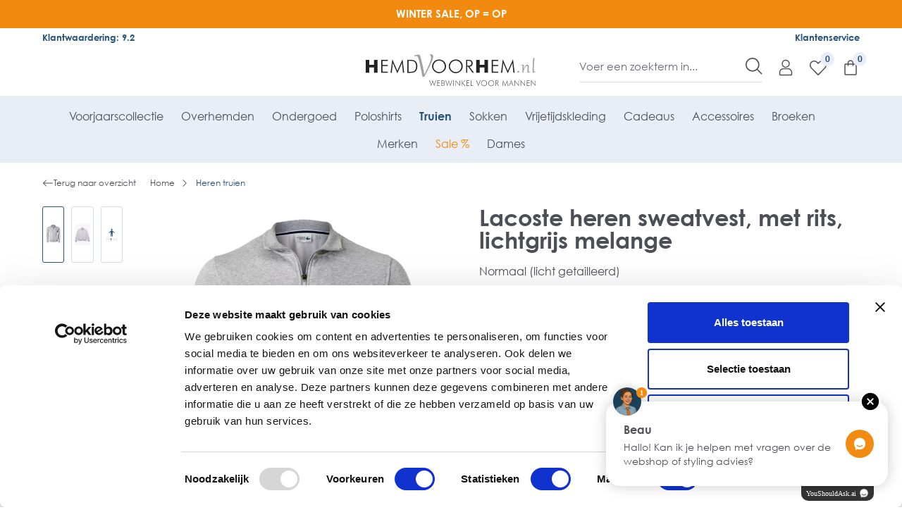

--- FILE ---
content_type: text/html; charset=UTF-8
request_url: https://www.hemdvoorhem.nl/lacoste-heren-sweatshirt-lichtgrijs-met-rits-sh1559-9ya
body_size: 71647
content:

<!DOCTYPE html>

<html lang="nl-NL"
      itemscope="itemscope"
      itemtype="https://schema.org/WebPage">

                            
    <head>
        
                            <meta charset="utf-8"><script type="text/javascript">(window.NREUM||(NREUM={})).init={privacy:{cookies_enabled:true},ajax:{deny_list:["bam.eu01.nr-data.net"]},feature_flags:["soft_nav"],distributed_tracing:{enabled:true}};(window.NREUM||(NREUM={})).loader_config={agentID:"538614154",accountID:"4532177",trustKey:"4532177",xpid:"UAMEU1dUDxAEXFNbAAgFUVE=",licenseKey:"NRJS-1e2021898d767623b6a",applicationID:"482979275",browserID:"538614154"};;/*! For license information please see nr-loader-spa-1.308.0.min.js.LICENSE.txt */
(()=>{var e,t,r={384:(e,t,r)=>{"use strict";r.d(t,{NT:()=>a,US:()=>u,Zm:()=>o,bQ:()=>d,dV:()=>c,pV:()=>l});var n=r(6154),i=r(1863),s=r(1910);const a={beacon:"bam.nr-data.net",errorBeacon:"bam.nr-data.net"};function o(){return n.gm.NREUM||(n.gm.NREUM={}),void 0===n.gm.newrelic&&(n.gm.newrelic=n.gm.NREUM),n.gm.NREUM}function c(){let e=o();return e.o||(e.o={ST:n.gm.setTimeout,SI:n.gm.setImmediate||n.gm.setInterval,CT:n.gm.clearTimeout,XHR:n.gm.XMLHttpRequest,REQ:n.gm.Request,EV:n.gm.Event,PR:n.gm.Promise,MO:n.gm.MutationObserver,FETCH:n.gm.fetch,WS:n.gm.WebSocket},(0,s.i)(...Object.values(e.o))),e}function d(e,t){let r=o();r.initializedAgents??={},t.initializedAt={ms:(0,i.t)(),date:new Date},r.initializedAgents[e]=t}function u(e,t){o()[e]=t}function l(){return function(){let e=o();const t=e.info||{};e.info={beacon:a.beacon,errorBeacon:a.errorBeacon,...t}}(),function(){let e=o();const t=e.init||{};e.init={...t}}(),c(),function(){let e=o();const t=e.loader_config||{};e.loader_config={...t}}(),o()}},782:(e,t,r)=>{"use strict";r.d(t,{T:()=>n});const n=r(860).K7.pageViewTiming},860:(e,t,r)=>{"use strict";r.d(t,{$J:()=>u,K7:()=>c,P3:()=>d,XX:()=>i,Yy:()=>o,df:()=>s,qY:()=>n,v4:()=>a});const n="events",i="jserrors",s="browser/blobs",a="rum",o="browser/logs",c={ajax:"ajax",genericEvents:"generic_events",jserrors:i,logging:"logging",metrics:"metrics",pageAction:"page_action",pageViewEvent:"page_view_event",pageViewTiming:"page_view_timing",sessionReplay:"session_replay",sessionTrace:"session_trace",softNav:"soft_navigations",spa:"spa"},d={[c.pageViewEvent]:1,[c.pageViewTiming]:2,[c.metrics]:3,[c.jserrors]:4,[c.spa]:5,[c.ajax]:6,[c.sessionTrace]:7,[c.softNav]:8,[c.sessionReplay]:9,[c.logging]:10,[c.genericEvents]:11},u={[c.pageViewEvent]:a,[c.pageViewTiming]:n,[c.ajax]:n,[c.spa]:n,[c.softNav]:n,[c.metrics]:i,[c.jserrors]:i,[c.sessionTrace]:s,[c.sessionReplay]:s,[c.logging]:o,[c.genericEvents]:"ins"}},944:(e,t,r)=>{"use strict";r.d(t,{R:()=>i});var n=r(3241);function i(e,t){"function"==typeof console.debug&&(console.debug("New Relic Warning: https://github.com/newrelic/newrelic-browser-agent/blob/main/docs/warning-codes.md#".concat(e),t),(0,n.W)({agentIdentifier:null,drained:null,type:"data",name:"warn",feature:"warn",data:{code:e,secondary:t}}))}},993:(e,t,r)=>{"use strict";r.d(t,{A$:()=>s,ET:()=>a,TZ:()=>o,p_:()=>i});var n=r(860);const i={ERROR:"ERROR",WARN:"WARN",INFO:"INFO",DEBUG:"DEBUG",TRACE:"TRACE"},s={OFF:0,ERROR:1,WARN:2,INFO:3,DEBUG:4,TRACE:5},a="log",o=n.K7.logging},1541:(e,t,r)=>{"use strict";r.d(t,{U:()=>i,f:()=>n});const n={MFE:"MFE",BA:"BA"};function i(e,t){if(2!==t?.harvestEndpointVersion)return{};const r=t.agentRef.runtime.appMetadata.agents[0].entityGuid;return e?{"source.id":e.id,"source.name":e.name,"source.type":e.type,"parent.id":e.parent?.id||r,"parent.type":e.parent?.type||n.BA}:{"entity.guid":r,appId:t.agentRef.info.applicationID}}},1687:(e,t,r)=>{"use strict";r.d(t,{Ak:()=>d,Ze:()=>h,x3:()=>u});var n=r(3241),i=r(7836),s=r(3606),a=r(860),o=r(2646);const c={};function d(e,t){const r={staged:!1,priority:a.P3[t]||0};l(e),c[e].get(t)||c[e].set(t,r)}function u(e,t){e&&c[e]&&(c[e].get(t)&&c[e].delete(t),p(e,t,!1),c[e].size&&f(e))}function l(e){if(!e)throw new Error("agentIdentifier required");c[e]||(c[e]=new Map)}function h(e="",t="feature",r=!1){if(l(e),!e||!c[e].get(t)||r)return p(e,t);c[e].get(t).staged=!0,f(e)}function f(e){const t=Array.from(c[e]);t.every(([e,t])=>t.staged)&&(t.sort((e,t)=>e[1].priority-t[1].priority),t.forEach(([t])=>{c[e].delete(t),p(e,t)}))}function p(e,t,r=!0){const a=e?i.ee.get(e):i.ee,c=s.i.handlers;if(!a.aborted&&a.backlog&&c){if((0,n.W)({agentIdentifier:e,type:"lifecycle",name:"drain",feature:t}),r){const e=a.backlog[t],r=c[t];if(r){for(let t=0;e&&t<e.length;++t)g(e[t],r);Object.entries(r).forEach(([e,t])=>{Object.values(t||{}).forEach(t=>{t[0]?.on&&t[0]?.context()instanceof o.y&&t[0].on(e,t[1])})})}}a.isolatedBacklog||delete c[t],a.backlog[t]=null,a.emit("drain-"+t,[])}}function g(e,t){var r=e[1];Object.values(t[r]||{}).forEach(t=>{var r=e[0];if(t[0]===r){var n=t[1],i=e[3],s=e[2];n.apply(i,s)}})}},1738:(e,t,r)=>{"use strict";r.d(t,{U:()=>f,Y:()=>h});var n=r(3241),i=r(9908),s=r(1863),a=r(944),o=r(5701),c=r(3969),d=r(8362),u=r(860),l=r(4261);function h(e,t,r,s){const h=s||r;!h||h[e]&&h[e]!==d.d.prototype[e]||(h[e]=function(){(0,i.p)(c.xV,["API/"+e+"/called"],void 0,u.K7.metrics,r.ee),(0,n.W)({agentIdentifier:r.agentIdentifier,drained:!!o.B?.[r.agentIdentifier],type:"data",name:"api",feature:l.Pl+e,data:{}});try{return t.apply(this,arguments)}catch(e){(0,a.R)(23,e)}})}function f(e,t,r,n,a){const o=e.info;null===r?delete o.jsAttributes[t]:o.jsAttributes[t]=r,(a||null===r)&&(0,i.p)(l.Pl+n,[(0,s.t)(),t,r],void 0,"session",e.ee)}},1741:(e,t,r)=>{"use strict";r.d(t,{W:()=>s});var n=r(944),i=r(4261);class s{#e(e,...t){if(this[e]!==s.prototype[e])return this[e](...t);(0,n.R)(35,e)}addPageAction(e,t){return this.#e(i.hG,e,t)}register(e){return this.#e(i.eY,e)}recordCustomEvent(e,t){return this.#e(i.fF,e,t)}setPageViewName(e,t){return this.#e(i.Fw,e,t)}setCustomAttribute(e,t,r){return this.#e(i.cD,e,t,r)}noticeError(e,t){return this.#e(i.o5,e,t)}setUserId(e,t=!1){return this.#e(i.Dl,e,t)}setApplicationVersion(e){return this.#e(i.nb,e)}setErrorHandler(e){return this.#e(i.bt,e)}addRelease(e,t){return this.#e(i.k6,e,t)}log(e,t){return this.#e(i.$9,e,t)}start(){return this.#e(i.d3)}finished(e){return this.#e(i.BL,e)}recordReplay(){return this.#e(i.CH)}pauseReplay(){return this.#e(i.Tb)}addToTrace(e){return this.#e(i.U2,e)}setCurrentRouteName(e){return this.#e(i.PA,e)}interaction(e){return this.#e(i.dT,e)}wrapLogger(e,t,r){return this.#e(i.Wb,e,t,r)}measure(e,t){return this.#e(i.V1,e,t)}consent(e){return this.#e(i.Pv,e)}}},1863:(e,t,r)=>{"use strict";function n(){return Math.floor(performance.now())}r.d(t,{t:()=>n})},1910:(e,t,r)=>{"use strict";r.d(t,{i:()=>s});var n=r(944);const i=new Map;function s(...e){return e.every(e=>{if(i.has(e))return i.get(e);const t="function"==typeof e?e.toString():"",r=t.includes("[native code]"),s=t.includes("nrWrapper");return r||s||(0,n.R)(64,e?.name||t),i.set(e,r),r})}},2555:(e,t,r)=>{"use strict";r.d(t,{D:()=>o,f:()=>a});var n=r(384),i=r(8122);const s={beacon:n.NT.beacon,errorBeacon:n.NT.errorBeacon,licenseKey:void 0,applicationID:void 0,sa:void 0,queueTime:void 0,applicationTime:void 0,ttGuid:void 0,user:void 0,account:void 0,product:void 0,extra:void 0,jsAttributes:{},userAttributes:void 0,atts:void 0,transactionName:void 0,tNamePlain:void 0};function a(e){try{return!!e.licenseKey&&!!e.errorBeacon&&!!e.applicationID}catch(e){return!1}}const o=e=>(0,i.a)(e,s)},2614:(e,t,r)=>{"use strict";r.d(t,{BB:()=>a,H3:()=>n,g:()=>d,iL:()=>c,tS:()=>o,uh:()=>i,wk:()=>s});const n="NRBA",i="SESSION",s=144e5,a=18e5,o={STARTED:"session-started",PAUSE:"session-pause",RESET:"session-reset",RESUME:"session-resume",UPDATE:"session-update"},c={SAME_TAB:"same-tab",CROSS_TAB:"cross-tab"},d={OFF:0,FULL:1,ERROR:2}},2646:(e,t,r)=>{"use strict";r.d(t,{y:()=>n});class n{constructor(e){this.contextId=e}}},2843:(e,t,r)=>{"use strict";r.d(t,{G:()=>s,u:()=>i});var n=r(3878);function i(e,t=!1,r,i){(0,n.DD)("visibilitychange",function(){if(t)return void("hidden"===document.visibilityState&&e());e(document.visibilityState)},r,i)}function s(e,t,r){(0,n.sp)("pagehide",e,t,r)}},3241:(e,t,r)=>{"use strict";r.d(t,{W:()=>s});var n=r(6154);const i="newrelic";function s(e={}){try{n.gm.dispatchEvent(new CustomEvent(i,{detail:e}))}catch(e){}}},3304:(e,t,r)=>{"use strict";r.d(t,{A:()=>s});var n=r(7836);const i=()=>{const e=new WeakSet;return(t,r)=>{if("object"==typeof r&&null!==r){if(e.has(r))return;e.add(r)}return r}};function s(e){try{return JSON.stringify(e,i())??""}catch(e){try{n.ee.emit("internal-error",[e])}catch(e){}return""}}},3333:(e,t,r)=>{"use strict";r.d(t,{$v:()=>u,TZ:()=>n,Xh:()=>c,Zp:()=>i,kd:()=>d,mq:()=>o,nf:()=>a,qN:()=>s});const n=r(860).K7.genericEvents,i=["auxclick","click","copy","keydown","paste","scrollend"],s=["focus","blur"],a=4,o=1e3,c=2e3,d=["PageAction","UserAction","BrowserPerformance"],u={RESOURCES:"experimental.resources",REGISTER:"register"}},3434:(e,t,r)=>{"use strict";r.d(t,{Jt:()=>s,YM:()=>d});var n=r(7836),i=r(5607);const s="nr@original:".concat(i.W),a=50;var o=Object.prototype.hasOwnProperty,c=!1;function d(e,t){return e||(e=n.ee),r.inPlace=function(e,t,n,i,s){n||(n="");const a="-"===n.charAt(0);for(let o=0;o<t.length;o++){const c=t[o],d=e[c];l(d)||(e[c]=r(d,a?c+n:n,i,c,s))}},r.flag=s,r;function r(t,r,n,c,d){return l(t)?t:(r||(r=""),nrWrapper[s]=t,function(e,t,r){if(Object.defineProperty&&Object.keys)try{return Object.keys(e).forEach(function(r){Object.defineProperty(t,r,{get:function(){return e[r]},set:function(t){return e[r]=t,t}})}),t}catch(e){u([e],r)}for(var n in e)o.call(e,n)&&(t[n]=e[n])}(t,nrWrapper,e),nrWrapper);function nrWrapper(){var s,o,l,h;let f;try{o=this,s=[...arguments],l="function"==typeof n?n(s,o):n||{}}catch(t){u([t,"",[s,o,c],l],e)}i(r+"start",[s,o,c],l,d);const p=performance.now();let g;try{return h=t.apply(o,s),g=performance.now(),h}catch(e){throw g=performance.now(),i(r+"err",[s,o,e],l,d),f=e,f}finally{const e=g-p,t={start:p,end:g,duration:e,isLongTask:e>=a,methodName:c,thrownError:f};t.isLongTask&&i("long-task",[t,o],l,d),i(r+"end",[s,o,h],l,d)}}}function i(r,n,i,s){if(!c||t){var a=c;c=!0;try{e.emit(r,n,i,t,s)}catch(t){u([t,r,n,i],e)}c=a}}}function u(e,t){t||(t=n.ee);try{t.emit("internal-error",e)}catch(e){}}function l(e){return!(e&&"function"==typeof e&&e.apply&&!e[s])}},3606:(e,t,r)=>{"use strict";r.d(t,{i:()=>s});var n=r(9908);s.on=a;var i=s.handlers={};function s(e,t,r,s){a(s||n.d,i,e,t,r)}function a(e,t,r,i,s){s||(s="feature"),e||(e=n.d);var a=t[s]=t[s]||{};(a[r]=a[r]||[]).push([e,i])}},3738:(e,t,r)=>{"use strict";r.d(t,{He:()=>i,Kp:()=>o,Lc:()=>d,Rz:()=>u,TZ:()=>n,bD:()=>s,d3:()=>a,jx:()=>l,sl:()=>h,uP:()=>c});const n=r(860).K7.sessionTrace,i="bstResource",s="resource",a="-start",o="-end",c="fn"+a,d="fn"+o,u="pushState",l=1e3,h=3e4},3785:(e,t,r)=>{"use strict";r.d(t,{R:()=>c,b:()=>d});var n=r(9908),i=r(1863),s=r(860),a=r(3969),o=r(993);function c(e,t,r={},c=o.p_.INFO,d=!0,u,l=(0,i.t)()){(0,n.p)(a.xV,["API/logging/".concat(c.toLowerCase(),"/called")],void 0,s.K7.metrics,e),(0,n.p)(o.ET,[l,t,r,c,d,u],void 0,s.K7.logging,e)}function d(e){return"string"==typeof e&&Object.values(o.p_).some(t=>t===e.toUpperCase().trim())}},3878:(e,t,r)=>{"use strict";function n(e,t){return{capture:e,passive:!1,signal:t}}function i(e,t,r=!1,i){window.addEventListener(e,t,n(r,i))}function s(e,t,r=!1,i){document.addEventListener(e,t,n(r,i))}r.d(t,{DD:()=>s,jT:()=>n,sp:()=>i})},3962:(e,t,r)=>{"use strict";r.d(t,{AM:()=>a,O2:()=>l,OV:()=>s,Qu:()=>h,TZ:()=>c,ih:()=>f,pP:()=>o,t1:()=>u,tC:()=>i,wD:()=>d});var n=r(860);const i=["click","keydown","submit"],s="popstate",a="api",o="initialPageLoad",c=n.K7.softNav,d=5e3,u=500,l={INITIAL_PAGE_LOAD:"",ROUTE_CHANGE:1,UNSPECIFIED:2},h={INTERACTION:1,AJAX:2,CUSTOM_END:3,CUSTOM_TRACER:4},f={IP:"in progress",PF:"pending finish",FIN:"finished",CAN:"cancelled"}},3969:(e,t,r)=>{"use strict";r.d(t,{TZ:()=>n,XG:()=>o,rs:()=>i,xV:()=>a,z_:()=>s});const n=r(860).K7.metrics,i="sm",s="cm",a="storeSupportabilityMetrics",o="storeEventMetrics"},4234:(e,t,r)=>{"use strict";r.d(t,{W:()=>s});var n=r(7836),i=r(1687);class s{constructor(e,t){this.agentIdentifier=e,this.ee=n.ee.get(e),this.featureName=t,this.blocked=!1}deregisterDrain(){(0,i.x3)(this.agentIdentifier,this.featureName)}}},4261:(e,t,r)=>{"use strict";r.d(t,{$9:()=>u,BL:()=>c,CH:()=>p,Dl:()=>R,Fw:()=>w,PA:()=>v,Pl:()=>n,Pv:()=>A,Tb:()=>h,U2:()=>a,V1:()=>E,Wb:()=>T,bt:()=>y,cD:()=>b,d3:()=>x,dT:()=>d,eY:()=>g,fF:()=>f,hG:()=>s,hw:()=>i,k6:()=>o,nb:()=>m,o5:()=>l});const n="api-",i=n+"ixn-",s="addPageAction",a="addToTrace",o="addRelease",c="finished",d="interaction",u="log",l="noticeError",h="pauseReplay",f="recordCustomEvent",p="recordReplay",g="register",m="setApplicationVersion",v="setCurrentRouteName",b="setCustomAttribute",y="setErrorHandler",w="setPageViewName",R="setUserId",x="start",T="wrapLogger",E="measure",A="consent"},5205:(e,t,r)=>{"use strict";r.d(t,{j:()=>S});var n=r(384),i=r(1741);var s=r(2555),a=r(3333);const o=e=>{if(!e||"string"!=typeof e)return!1;try{document.createDocumentFragment().querySelector(e)}catch{return!1}return!0};var c=r(2614),d=r(944),u=r(8122);const l="[data-nr-mask]",h=e=>(0,u.a)(e,(()=>{const e={feature_flags:[],experimental:{allow_registered_children:!1,resources:!1},mask_selector:"*",block_selector:"[data-nr-block]",mask_input_options:{color:!1,date:!1,"datetime-local":!1,email:!1,month:!1,number:!1,range:!1,search:!1,tel:!1,text:!1,time:!1,url:!1,week:!1,textarea:!1,select:!1,password:!0}};return{ajax:{deny_list:void 0,block_internal:!0,enabled:!0,autoStart:!0},api:{get allow_registered_children(){return e.feature_flags.includes(a.$v.REGISTER)||e.experimental.allow_registered_children},set allow_registered_children(t){e.experimental.allow_registered_children=t},duplicate_registered_data:!1},browser_consent_mode:{enabled:!1},distributed_tracing:{enabled:void 0,exclude_newrelic_header:void 0,cors_use_newrelic_header:void 0,cors_use_tracecontext_headers:void 0,allowed_origins:void 0},get feature_flags(){return e.feature_flags},set feature_flags(t){e.feature_flags=t},generic_events:{enabled:!0,autoStart:!0},harvest:{interval:30},jserrors:{enabled:!0,autoStart:!0},logging:{enabled:!0,autoStart:!0},metrics:{enabled:!0,autoStart:!0},obfuscate:void 0,page_action:{enabled:!0},page_view_event:{enabled:!0,autoStart:!0},page_view_timing:{enabled:!0,autoStart:!0},performance:{capture_marks:!1,capture_measures:!1,capture_detail:!0,resources:{get enabled(){return e.feature_flags.includes(a.$v.RESOURCES)||e.experimental.resources},set enabled(t){e.experimental.resources=t},asset_types:[],first_party_domains:[],ignore_newrelic:!0}},privacy:{cookies_enabled:!0},proxy:{assets:void 0,beacon:void 0},session:{expiresMs:c.wk,inactiveMs:c.BB},session_replay:{autoStart:!0,enabled:!1,preload:!1,sampling_rate:10,error_sampling_rate:100,collect_fonts:!1,inline_images:!1,fix_stylesheets:!0,mask_all_inputs:!0,get mask_text_selector(){return e.mask_selector},set mask_text_selector(t){o(t)?e.mask_selector="".concat(t,",").concat(l):""===t||null===t?e.mask_selector=l:(0,d.R)(5,t)},get block_class(){return"nr-block"},get ignore_class(){return"nr-ignore"},get mask_text_class(){return"nr-mask"},get block_selector(){return e.block_selector},set block_selector(t){o(t)?e.block_selector+=",".concat(t):""!==t&&(0,d.R)(6,t)},get mask_input_options(){return e.mask_input_options},set mask_input_options(t){t&&"object"==typeof t?e.mask_input_options={...t,password:!0}:(0,d.R)(7,t)}},session_trace:{enabled:!0,autoStart:!0},soft_navigations:{enabled:!0,autoStart:!0},spa:{enabled:!0,autoStart:!0},ssl:void 0,user_actions:{enabled:!0,elementAttributes:["id","className","tagName","type"]}}})());var f=r(6154),p=r(9324);let g=0;const m={buildEnv:p.F3,distMethod:p.Xs,version:p.xv,originTime:f.WN},v={consented:!1},b={appMetadata:{},get consented(){return this.session?.state?.consent||v.consented},set consented(e){v.consented=e},customTransaction:void 0,denyList:void 0,disabled:!1,harvester:void 0,isolatedBacklog:!1,isRecording:!1,loaderType:void 0,maxBytes:3e4,obfuscator:void 0,onerror:void 0,ptid:void 0,releaseIds:{},session:void 0,timeKeeper:void 0,registeredEntities:[],jsAttributesMetadata:{bytes:0},get harvestCount(){return++g}},y=e=>{const t=(0,u.a)(e,b),r=Object.keys(m).reduce((e,t)=>(e[t]={value:m[t],writable:!1,configurable:!0,enumerable:!0},e),{});return Object.defineProperties(t,r)};var w=r(5701);const R=e=>{const t=e.startsWith("http");e+="/",r.p=t?e:"https://"+e};var x=r(7836),T=r(3241);const E={accountID:void 0,trustKey:void 0,agentID:void 0,licenseKey:void 0,applicationID:void 0,xpid:void 0},A=e=>(0,u.a)(e,E),_=new Set;function S(e,t={},r,a){let{init:o,info:c,loader_config:d,runtime:u={},exposed:l=!0}=t;if(!c){const e=(0,n.pV)();o=e.init,c=e.info,d=e.loader_config}e.init=h(o||{}),e.loader_config=A(d||{}),c.jsAttributes??={},f.bv&&(c.jsAttributes.isWorker=!0),e.info=(0,s.D)(c);const p=e.init,g=[c.beacon,c.errorBeacon];_.has(e.agentIdentifier)||(p.proxy.assets&&(R(p.proxy.assets),g.push(p.proxy.assets)),p.proxy.beacon&&g.push(p.proxy.beacon),e.beacons=[...g],function(e){const t=(0,n.pV)();Object.getOwnPropertyNames(i.W.prototype).forEach(r=>{const n=i.W.prototype[r];if("function"!=typeof n||"constructor"===n)return;let s=t[r];e[r]&&!1!==e.exposed&&"micro-agent"!==e.runtime?.loaderType&&(t[r]=(...t)=>{const n=e[r](...t);return s?s(...t):n})})}(e),(0,n.US)("activatedFeatures",w.B)),u.denyList=[...p.ajax.deny_list||[],...p.ajax.block_internal?g:[]],u.ptid=e.agentIdentifier,u.loaderType=r,e.runtime=y(u),_.has(e.agentIdentifier)||(e.ee=x.ee.get(e.agentIdentifier),e.exposed=l,(0,T.W)({agentIdentifier:e.agentIdentifier,drained:!!w.B?.[e.agentIdentifier],type:"lifecycle",name:"initialize",feature:void 0,data:e.config})),_.add(e.agentIdentifier)}},5270:(e,t,r)=>{"use strict";r.d(t,{Aw:()=>a,SR:()=>s,rF:()=>o});var n=r(384),i=r(7767);function s(e){return!!(0,n.dV)().o.MO&&(0,i.V)(e)&&!0===e?.session_trace.enabled}function a(e){return!0===e?.session_replay.preload&&s(e)}function o(e,t){try{if("string"==typeof t?.type){if("password"===t.type.toLowerCase())return"*".repeat(e?.length||0);if(void 0!==t?.dataset?.nrUnmask||t?.classList?.contains("nr-unmask"))return e}}catch(e){}return"string"==typeof e?e.replace(/[\S]/g,"*"):"*".repeat(e?.length||0)}},5289:(e,t,r)=>{"use strict";r.d(t,{GG:()=>a,Qr:()=>c,sB:()=>o});var n=r(3878),i=r(6389);function s(){return"undefined"==typeof document||"complete"===document.readyState}function a(e,t){if(s())return e();const r=(0,i.J)(e),a=setInterval(()=>{s()&&(clearInterval(a),r())},500);(0,n.sp)("load",r,t)}function o(e){if(s())return e();(0,n.DD)("DOMContentLoaded",e)}function c(e){if(s())return e();(0,n.sp)("popstate",e)}},5607:(e,t,r)=>{"use strict";r.d(t,{W:()=>n});const n=(0,r(9566).bz)()},5701:(e,t,r)=>{"use strict";r.d(t,{B:()=>s,t:()=>a});var n=r(3241);const i=new Set,s={};function a(e,t){const r=t.agentIdentifier;s[r]??={},e&&"object"==typeof e&&(i.has(r)||(t.ee.emit("rumresp",[e]),s[r]=e,i.add(r),(0,n.W)({agentIdentifier:r,loaded:!0,drained:!0,type:"lifecycle",name:"load",feature:void 0,data:e})))}},6154:(e,t,r)=>{"use strict";r.d(t,{OF:()=>d,RI:()=>i,WN:()=>h,bv:()=>s,eN:()=>f,gm:()=>a,lR:()=>l,m:()=>c,mw:()=>o,sb:()=>u});var n=r(1863);const i="undefined"!=typeof window&&!!window.document,s="undefined"!=typeof WorkerGlobalScope&&("undefined"!=typeof self&&self instanceof WorkerGlobalScope&&self.navigator instanceof WorkerNavigator||"undefined"!=typeof globalThis&&globalThis instanceof WorkerGlobalScope&&globalThis.navigator instanceof WorkerNavigator),a=i?window:"undefined"!=typeof WorkerGlobalScope&&("undefined"!=typeof self&&self instanceof WorkerGlobalScope&&self||"undefined"!=typeof globalThis&&globalThis instanceof WorkerGlobalScope&&globalThis),o=Boolean("hidden"===a?.document?.visibilityState),c=""+a?.location,d=/iPad|iPhone|iPod/.test(a.navigator?.userAgent),u=d&&"undefined"==typeof SharedWorker,l=(()=>{const e=a.navigator?.userAgent?.match(/Firefox[/\s](\d+\.\d+)/);return Array.isArray(e)&&e.length>=2?+e[1]:0})(),h=Date.now()-(0,n.t)(),f=()=>"undefined"!=typeof PerformanceNavigationTiming&&a?.performance?.getEntriesByType("navigation")?.[0]?.responseStart},6344:(e,t,r)=>{"use strict";r.d(t,{BB:()=>u,Qb:()=>l,TZ:()=>i,Ug:()=>a,Vh:()=>s,_s:()=>o,bc:()=>d,yP:()=>c});var n=r(2614);const i=r(860).K7.sessionReplay,s="errorDuringReplay",a=.12,o={DomContentLoaded:0,Load:1,FullSnapshot:2,IncrementalSnapshot:3,Meta:4,Custom:5},c={[n.g.ERROR]:15e3,[n.g.FULL]:3e5,[n.g.OFF]:0},d={RESET:{message:"Session was reset",sm:"Reset"},IMPORT:{message:"Recorder failed to import",sm:"Import"},TOO_MANY:{message:"429: Too Many Requests",sm:"Too-Many"},TOO_BIG:{message:"Payload was too large",sm:"Too-Big"},CROSS_TAB:{message:"Session Entity was set to OFF on another tab",sm:"Cross-Tab"},ENTITLEMENTS:{message:"Session Replay is not allowed and will not be started",sm:"Entitlement"}},u=5e3,l={API:"api",RESUME:"resume",SWITCH_TO_FULL:"switchToFull",INITIALIZE:"initialize",PRELOAD:"preload"}},6389:(e,t,r)=>{"use strict";function n(e,t=500,r={}){const n=r?.leading||!1;let i;return(...r)=>{n&&void 0===i&&(e.apply(this,r),i=setTimeout(()=>{i=clearTimeout(i)},t)),n||(clearTimeout(i),i=setTimeout(()=>{e.apply(this,r)},t))}}function i(e){let t=!1;return(...r)=>{t||(t=!0,e.apply(this,r))}}r.d(t,{J:()=>i,s:()=>n})},6630:(e,t,r)=>{"use strict";r.d(t,{T:()=>n});const n=r(860).K7.pageViewEvent},6774:(e,t,r)=>{"use strict";r.d(t,{T:()=>n});const n=r(860).K7.jserrors},7295:(e,t,r)=>{"use strict";r.d(t,{Xv:()=>a,gX:()=>i,iW:()=>s});var n=[];function i(e){if(!e||s(e))return!1;if(0===n.length)return!0;if("*"===n[0].hostname)return!1;for(var t=0;t<n.length;t++){var r=n[t];if(r.hostname.test(e.hostname)&&r.pathname.test(e.pathname))return!1}return!0}function s(e){return void 0===e.hostname}function a(e){if(n=[],e&&e.length)for(var t=0;t<e.length;t++){let r=e[t];if(!r)continue;if("*"===r)return void(n=[{hostname:"*"}]);0===r.indexOf("http://")?r=r.substring(7):0===r.indexOf("https://")&&(r=r.substring(8));const i=r.indexOf("/");let s,a;i>0?(s=r.substring(0,i),a=r.substring(i)):(s=r,a="*");let[c]=s.split(":");n.push({hostname:o(c),pathname:o(a,!0)})}}function o(e,t=!1){const r=e.replace(/[.+?^${}()|[\]\\]/g,e=>"\\"+e).replace(/\*/g,".*?");return new RegExp((t?"^":"")+r+"$")}},7485:(e,t,r)=>{"use strict";r.d(t,{D:()=>i});var n=r(6154);function i(e){if(0===(e||"").indexOf("data:"))return{protocol:"data"};try{const t=new URL(e,location.href),r={port:t.port,hostname:t.hostname,pathname:t.pathname,search:t.search,protocol:t.protocol.slice(0,t.protocol.indexOf(":")),sameOrigin:t.protocol===n.gm?.location?.protocol&&t.host===n.gm?.location?.host};return r.port&&""!==r.port||("http:"===t.protocol&&(r.port="80"),"https:"===t.protocol&&(r.port="443")),r.pathname&&""!==r.pathname?r.pathname.startsWith("/")||(r.pathname="/".concat(r.pathname)):r.pathname="/",r}catch(e){return{}}}},7699:(e,t,r)=>{"use strict";r.d(t,{It:()=>s,KC:()=>o,No:()=>i,qh:()=>a});var n=r(860);const i=16e3,s=1e6,a="SESSION_ERROR",o={[n.K7.logging]:!0,[n.K7.genericEvents]:!1,[n.K7.jserrors]:!1,[n.K7.ajax]:!1}},7767:(e,t,r)=>{"use strict";r.d(t,{V:()=>i});var n=r(6154);const i=e=>n.RI&&!0===e?.privacy.cookies_enabled},7836:(e,t,r)=>{"use strict";r.d(t,{P:()=>o,ee:()=>c});var n=r(384),i=r(8990),s=r(2646),a=r(5607);const o="nr@context:".concat(a.W),c=function e(t,r){var n={},a={},u={},l=!1;try{l=16===r.length&&d.initializedAgents?.[r]?.runtime.isolatedBacklog}catch(e){}var h={on:p,addEventListener:p,removeEventListener:function(e,t){var r=n[e];if(!r)return;for(var i=0;i<r.length;i++)r[i]===t&&r.splice(i,1)},emit:function(e,r,n,i,s){!1!==s&&(s=!0);if(c.aborted&&!i)return;t&&s&&t.emit(e,r,n);var o=f(n);g(e).forEach(e=>{e.apply(o,r)});var d=v()[a[e]];d&&d.push([h,e,r,o]);return o},get:m,listeners:g,context:f,buffer:function(e,t){const r=v();if(t=t||"feature",h.aborted)return;Object.entries(e||{}).forEach(([e,n])=>{a[n]=t,t in r||(r[t]=[])})},abort:function(){h._aborted=!0,Object.keys(h.backlog).forEach(e=>{delete h.backlog[e]})},isBuffering:function(e){return!!v()[a[e]]},debugId:r,backlog:l?{}:t&&"object"==typeof t.backlog?t.backlog:{},isolatedBacklog:l};return Object.defineProperty(h,"aborted",{get:()=>{let e=h._aborted||!1;return e||(t&&(e=t.aborted),e)}}),h;function f(e){return e&&e instanceof s.y?e:e?(0,i.I)(e,o,()=>new s.y(o)):new s.y(o)}function p(e,t){n[e]=g(e).concat(t)}function g(e){return n[e]||[]}function m(t){return u[t]=u[t]||e(h,t)}function v(){return h.backlog}}(void 0,"globalEE"),d=(0,n.Zm)();d.ee||(d.ee=c)},8122:(e,t,r)=>{"use strict";r.d(t,{a:()=>i});var n=r(944);function i(e,t){try{if(!e||"object"!=typeof e)return(0,n.R)(3);if(!t||"object"!=typeof t)return(0,n.R)(4);const r=Object.create(Object.getPrototypeOf(t),Object.getOwnPropertyDescriptors(t)),s=0===Object.keys(r).length?e:r;for(let a in s)if(void 0!==e[a])try{if(null===e[a]){r[a]=null;continue}Array.isArray(e[a])&&Array.isArray(t[a])?r[a]=Array.from(new Set([...e[a],...t[a]])):"object"==typeof e[a]&&"object"==typeof t[a]?r[a]=i(e[a],t[a]):r[a]=e[a]}catch(e){r[a]||(0,n.R)(1,e)}return r}catch(e){(0,n.R)(2,e)}}},8139:(e,t,r)=>{"use strict";r.d(t,{u:()=>h});var n=r(7836),i=r(3434),s=r(8990),a=r(6154);const o={},c=a.gm.XMLHttpRequest,d="addEventListener",u="removeEventListener",l="nr@wrapped:".concat(n.P);function h(e){var t=function(e){return(e||n.ee).get("events")}(e);if(o[t.debugId]++)return t;o[t.debugId]=1;var r=(0,i.YM)(t,!0);function h(e){r.inPlace(e,[d,u],"-",p)}function p(e,t){return e[1]}return"getPrototypeOf"in Object&&(a.RI&&f(document,h),c&&f(c.prototype,h),f(a.gm,h)),t.on(d+"-start",function(e,t){var n=e[1];if(null!==n&&("function"==typeof n||"object"==typeof n)&&"newrelic"!==e[0]){var i=(0,s.I)(n,l,function(){var e={object:function(){if("function"!=typeof n.handleEvent)return;return n.handleEvent.apply(n,arguments)},function:n}[typeof n];return e?r(e,"fn-",null,e.name||"anonymous"):n});this.wrapped=e[1]=i}}),t.on(u+"-start",function(e){e[1]=this.wrapped||e[1]}),t}function f(e,t,...r){let n=e;for(;"object"==typeof n&&!Object.prototype.hasOwnProperty.call(n,d);)n=Object.getPrototypeOf(n);n&&t(n,...r)}},8362:(e,t,r)=>{"use strict";r.d(t,{d:()=>s});var n=r(9566),i=r(1741);class s extends i.W{agentIdentifier=(0,n.LA)(16)}},8374:(e,t,r)=>{r.nc=(()=>{try{return document?.currentScript?.nonce}catch(e){}return""})()},8990:(e,t,r)=>{"use strict";r.d(t,{I:()=>i});var n=Object.prototype.hasOwnProperty;function i(e,t,r){if(n.call(e,t))return e[t];var i=r();if(Object.defineProperty&&Object.keys)try{return Object.defineProperty(e,t,{value:i,writable:!0,enumerable:!1}),i}catch(e){}return e[t]=i,i}},9119:(e,t,r)=>{"use strict";r.d(t,{L:()=>s});var n=/([^?#]*)[^#]*(#[^?]*|$).*/,i=/([^?#]*)().*/;function s(e,t){return e?e.replace(t?n:i,"$1$2"):e}},9300:(e,t,r)=>{"use strict";r.d(t,{T:()=>n});const n=r(860).K7.ajax},9324:(e,t,r)=>{"use strict";r.d(t,{AJ:()=>a,F3:()=>i,Xs:()=>s,Yq:()=>o,xv:()=>n});const n="1.308.0",i="PROD",s="CDN",a="@newrelic/rrweb",o="1.0.1"},9566:(e,t,r)=>{"use strict";r.d(t,{LA:()=>o,ZF:()=>c,bz:()=>a,el:()=>d});var n=r(6154);const i="xxxxxxxx-xxxx-4xxx-yxxx-xxxxxxxxxxxx";function s(e,t){return e?15&e[t]:16*Math.random()|0}function a(){const e=n.gm?.crypto||n.gm?.msCrypto;let t,r=0;return e&&e.getRandomValues&&(t=e.getRandomValues(new Uint8Array(30))),i.split("").map(e=>"x"===e?s(t,r++).toString(16):"y"===e?(3&s()|8).toString(16):e).join("")}function o(e){const t=n.gm?.crypto||n.gm?.msCrypto;let r,i=0;t&&t.getRandomValues&&(r=t.getRandomValues(new Uint8Array(e)));const a=[];for(var o=0;o<e;o++)a.push(s(r,i++).toString(16));return a.join("")}function c(){return o(16)}function d(){return o(32)}},9908:(e,t,r)=>{"use strict";r.d(t,{d:()=>n,p:()=>i});var n=r(7836).ee.get("handle");function i(e,t,r,i,s){s?(s.buffer([e],i),s.emit(e,t,r)):(n.buffer([e],i),n.emit(e,t,r))}}},n={};function i(e){var t=n[e];if(void 0!==t)return t.exports;var s=n[e]={exports:{}};return r[e](s,s.exports,i),s.exports}i.m=r,i.d=(e,t)=>{for(var r in t)i.o(t,r)&&!i.o(e,r)&&Object.defineProperty(e,r,{enumerable:!0,get:t[r]})},i.f={},i.e=e=>Promise.all(Object.keys(i.f).reduce((t,r)=>(i.f[r](e,t),t),[])),i.u=e=>({212:"nr-spa-compressor",249:"nr-spa-recorder",478:"nr-spa"}[e]+"-1.308.0.min.js"),i.o=(e,t)=>Object.prototype.hasOwnProperty.call(e,t),e={},t="NRBA-1.308.0.PROD:",i.l=(r,n,s,a)=>{if(e[r])e[r].push(n);else{var o,c;if(void 0!==s)for(var d=document.getElementsByTagName("script"),u=0;u<d.length;u++){var l=d[u];if(l.getAttribute("src")==r||l.getAttribute("data-webpack")==t+s){o=l;break}}if(!o){c=!0;var h={478:"sha512-RSfSVnmHk59T/uIPbdSE0LPeqcEdF4/+XhfJdBuccH5rYMOEZDhFdtnh6X6nJk7hGpzHd9Ujhsy7lZEz/ORYCQ==",249:"sha512-ehJXhmntm85NSqW4MkhfQqmeKFulra3klDyY0OPDUE+sQ3GokHlPh1pmAzuNy//3j4ac6lzIbmXLvGQBMYmrkg==",212:"sha512-B9h4CR46ndKRgMBcK+j67uSR2RCnJfGefU+A7FrgR/k42ovXy5x/MAVFiSvFxuVeEk/pNLgvYGMp1cBSK/G6Fg=="};(o=document.createElement("script")).charset="utf-8",i.nc&&o.setAttribute("nonce",i.nc),o.setAttribute("data-webpack",t+s),o.src=r,0!==o.src.indexOf(window.location.origin+"/")&&(o.crossOrigin="anonymous"),h[a]&&(o.integrity=h[a])}e[r]=[n];var f=(t,n)=>{o.onerror=o.onload=null,clearTimeout(p);var i=e[r];if(delete e[r],o.parentNode&&o.parentNode.removeChild(o),i&&i.forEach(e=>e(n)),t)return t(n)},p=setTimeout(f.bind(null,void 0,{type:"timeout",target:o}),12e4);o.onerror=f.bind(null,o.onerror),o.onload=f.bind(null,o.onload),c&&document.head.appendChild(o)}},i.r=e=>{"undefined"!=typeof Symbol&&Symbol.toStringTag&&Object.defineProperty(e,Symbol.toStringTag,{value:"Module"}),Object.defineProperty(e,"__esModule",{value:!0})},i.p="https://js-agent.newrelic.com/",(()=>{var e={38:0,788:0};i.f.j=(t,r)=>{var n=i.o(e,t)?e[t]:void 0;if(0!==n)if(n)r.push(n[2]);else{var s=new Promise((r,i)=>n=e[t]=[r,i]);r.push(n[2]=s);var a=i.p+i.u(t),o=new Error;i.l(a,r=>{if(i.o(e,t)&&(0!==(n=e[t])&&(e[t]=void 0),n)){var s=r&&("load"===r.type?"missing":r.type),a=r&&r.target&&r.target.src;o.message="Loading chunk "+t+" failed: ("+s+": "+a+")",o.name="ChunkLoadError",o.type=s,o.request=a,n[1](o)}},"chunk-"+t,t)}};var t=(t,r)=>{var n,s,[a,o,c]=r,d=0;if(a.some(t=>0!==e[t])){for(n in o)i.o(o,n)&&(i.m[n]=o[n]);if(c)c(i)}for(t&&t(r);d<a.length;d++)s=a[d],i.o(e,s)&&e[s]&&e[s][0](),e[s]=0},r=self["webpackChunk:NRBA-1.308.0.PROD"]=self["webpackChunk:NRBA-1.308.0.PROD"]||[];r.forEach(t.bind(null,0)),r.push=t.bind(null,r.push.bind(r))})(),(()=>{"use strict";i(8374);var e=i(8362),t=i(860);const r=Object.values(t.K7);var n=i(5205);var s=i(9908),a=i(1863),o=i(4261),c=i(1738);var d=i(1687),u=i(4234),l=i(5289),h=i(6154),f=i(944),p=i(5270),g=i(7767),m=i(6389),v=i(7699);class b extends u.W{constructor(e,t){super(e.agentIdentifier,t),this.agentRef=e,this.abortHandler=void 0,this.featAggregate=void 0,this.loadedSuccessfully=void 0,this.onAggregateImported=new Promise(e=>{this.loadedSuccessfully=e}),this.deferred=Promise.resolve(),!1===e.init[this.featureName].autoStart?this.deferred=new Promise((t,r)=>{this.ee.on("manual-start-all",(0,m.J)(()=>{(0,d.Ak)(e.agentIdentifier,this.featureName),t()}))}):(0,d.Ak)(e.agentIdentifier,t)}importAggregator(e,t,r={}){if(this.featAggregate)return;const n=async()=>{let n;await this.deferred;try{if((0,g.V)(e.init)){const{setupAgentSession:t}=await i.e(478).then(i.bind(i,8766));n=t(e)}}catch(e){(0,f.R)(20,e),this.ee.emit("internal-error",[e]),(0,s.p)(v.qh,[e],void 0,this.featureName,this.ee)}try{if(!this.#t(this.featureName,n,e.init))return(0,d.Ze)(this.agentIdentifier,this.featureName),void this.loadedSuccessfully(!1);const{Aggregate:i}=await t();this.featAggregate=new i(e,r),e.runtime.harvester.initializedAggregates.push(this.featAggregate),this.loadedSuccessfully(!0)}catch(e){(0,f.R)(34,e),this.abortHandler?.(),(0,d.Ze)(this.agentIdentifier,this.featureName,!0),this.loadedSuccessfully(!1),this.ee&&this.ee.abort()}};h.RI?(0,l.GG)(()=>n(),!0):n()}#t(e,r,n){if(this.blocked)return!1;switch(e){case t.K7.sessionReplay:return(0,p.SR)(n)&&!!r;case t.K7.sessionTrace:return!!r;default:return!0}}}var y=i(6630),w=i(2614),R=i(3241);class x extends b{static featureName=y.T;constructor(e){var t;super(e,y.T),this.setupInspectionEvents(e.agentIdentifier),t=e,(0,c.Y)(o.Fw,function(e,r){"string"==typeof e&&("/"!==e.charAt(0)&&(e="/"+e),t.runtime.customTransaction=(r||"http://custom.transaction")+e,(0,s.p)(o.Pl+o.Fw,[(0,a.t)()],void 0,void 0,t.ee))},t),this.importAggregator(e,()=>i.e(478).then(i.bind(i,2467)))}setupInspectionEvents(e){const t=(t,r)=>{t&&(0,R.W)({agentIdentifier:e,timeStamp:t.timeStamp,loaded:"complete"===t.target.readyState,type:"window",name:r,data:t.target.location+""})};(0,l.sB)(e=>{t(e,"DOMContentLoaded")}),(0,l.GG)(e=>{t(e,"load")}),(0,l.Qr)(e=>{t(e,"navigate")}),this.ee.on(w.tS.UPDATE,(t,r)=>{(0,R.W)({agentIdentifier:e,type:"lifecycle",name:"session",data:r})})}}var T=i(384);class E extends e.d{constructor(e){var t;(super(),h.gm)?(this.features={},(0,T.bQ)(this.agentIdentifier,this),this.desiredFeatures=new Set(e.features||[]),this.desiredFeatures.add(x),(0,n.j)(this,e,e.loaderType||"agent"),t=this,(0,c.Y)(o.cD,function(e,r,n=!1){if("string"==typeof e){if(["string","number","boolean"].includes(typeof r)||null===r)return(0,c.U)(t,e,r,o.cD,n);(0,f.R)(40,typeof r)}else(0,f.R)(39,typeof e)},t),function(e){(0,c.Y)(o.Dl,function(t,r=!1){if("string"!=typeof t&&null!==t)return void(0,f.R)(41,typeof t);const n=e.info.jsAttributes["enduser.id"];r&&null!=n&&n!==t?(0,s.p)(o.Pl+"setUserIdAndResetSession",[t],void 0,"session",e.ee):(0,c.U)(e,"enduser.id",t,o.Dl,!0)},e)}(this),function(e){(0,c.Y)(o.nb,function(t){if("string"==typeof t||null===t)return(0,c.U)(e,"application.version",t,o.nb,!1);(0,f.R)(42,typeof t)},e)}(this),function(e){(0,c.Y)(o.d3,function(){e.ee.emit("manual-start-all")},e)}(this),function(e){(0,c.Y)(o.Pv,function(t=!0){if("boolean"==typeof t){if((0,s.p)(o.Pl+o.Pv,[t],void 0,"session",e.ee),e.runtime.consented=t,t){const t=e.features.page_view_event;t.onAggregateImported.then(e=>{const r=t.featAggregate;e&&!r.sentRum&&r.sendRum()})}}else(0,f.R)(65,typeof t)},e)}(this),this.run()):(0,f.R)(21)}get config(){return{info:this.info,init:this.init,loader_config:this.loader_config,runtime:this.runtime}}get api(){return this}run(){try{const e=function(e){const t={};return r.forEach(r=>{t[r]=!!e[r]?.enabled}),t}(this.init),n=[...this.desiredFeatures];n.sort((e,r)=>t.P3[e.featureName]-t.P3[r.featureName]),n.forEach(r=>{if(!e[r.featureName]&&r.featureName!==t.K7.pageViewEvent)return;if(r.featureName===t.K7.spa)return void(0,f.R)(67);const n=function(e){switch(e){case t.K7.ajax:return[t.K7.jserrors];case t.K7.sessionTrace:return[t.K7.ajax,t.K7.pageViewEvent];case t.K7.sessionReplay:return[t.K7.sessionTrace];case t.K7.pageViewTiming:return[t.K7.pageViewEvent];default:return[]}}(r.featureName).filter(e=>!(e in this.features));n.length>0&&(0,f.R)(36,{targetFeature:r.featureName,missingDependencies:n}),this.features[r.featureName]=new r(this)})}catch(e){(0,f.R)(22,e);for(const e in this.features)this.features[e].abortHandler?.();const t=(0,T.Zm)();delete t.initializedAgents[this.agentIdentifier]?.features,delete this.sharedAggregator;return t.ee.get(this.agentIdentifier).abort(),!1}}}var A=i(2843),_=i(782);class S extends b{static featureName=_.T;constructor(e){super(e,_.T),h.RI&&((0,A.u)(()=>(0,s.p)("docHidden",[(0,a.t)()],void 0,_.T,this.ee),!0),(0,A.G)(()=>(0,s.p)("winPagehide",[(0,a.t)()],void 0,_.T,this.ee)),this.importAggregator(e,()=>i.e(478).then(i.bind(i,9917))))}}var O=i(3969);class I extends b{static featureName=O.TZ;constructor(e){super(e,O.TZ),h.RI&&document.addEventListener("securitypolicyviolation",e=>{(0,s.p)(O.xV,["Generic/CSPViolation/Detected"],void 0,this.featureName,this.ee)}),this.importAggregator(e,()=>i.e(478).then(i.bind(i,6555)))}}var N=i(6774),P=i(3878),k=i(3304);class D{constructor(e,t,r,n,i){this.name="UncaughtError",this.message="string"==typeof e?e:(0,k.A)(e),this.sourceURL=t,this.line=r,this.column=n,this.__newrelic=i}}function C(e){return M(e)?e:new D(void 0!==e?.message?e.message:e,e?.filename||e?.sourceURL,e?.lineno||e?.line,e?.colno||e?.col,e?.__newrelic,e?.cause)}function j(e){const t="Unhandled Promise Rejection: ";if(!e?.reason)return;if(M(e.reason)){try{e.reason.message.startsWith(t)||(e.reason.message=t+e.reason.message)}catch(e){}return C(e.reason)}const r=C(e.reason);return(r.message||"").startsWith(t)||(r.message=t+r.message),r}function L(e){if(e.error instanceof SyntaxError&&!/:\d+$/.test(e.error.stack?.trim())){const t=new D(e.message,e.filename,e.lineno,e.colno,e.error.__newrelic,e.cause);return t.name=SyntaxError.name,t}return M(e.error)?e.error:C(e)}function M(e){return e instanceof Error&&!!e.stack}function H(e,r,n,i,o=(0,a.t)()){"string"==typeof e&&(e=new Error(e)),(0,s.p)("err",[e,o,!1,r,n.runtime.isRecording,void 0,i],void 0,t.K7.jserrors,n.ee),(0,s.p)("uaErr",[],void 0,t.K7.genericEvents,n.ee)}var B=i(1541),K=i(993),W=i(3785);function U(e,{customAttributes:t={},level:r=K.p_.INFO}={},n,i,s=(0,a.t)()){(0,W.R)(n.ee,e,t,r,!1,i,s)}function F(e,r,n,i,c=(0,a.t)()){(0,s.p)(o.Pl+o.hG,[c,e,r,i],void 0,t.K7.genericEvents,n.ee)}function V(e,r,n,i,c=(0,a.t)()){const{start:d,end:u,customAttributes:l}=r||{},h={customAttributes:l||{}};if("object"!=typeof h.customAttributes||"string"!=typeof e||0===e.length)return void(0,f.R)(57);const p=(e,t)=>null==e?t:"number"==typeof e?e:e instanceof PerformanceMark?e.startTime:Number.NaN;if(h.start=p(d,0),h.end=p(u,c),Number.isNaN(h.start)||Number.isNaN(h.end))(0,f.R)(57);else{if(h.duration=h.end-h.start,!(h.duration<0))return(0,s.p)(o.Pl+o.V1,[h,e,i],void 0,t.K7.genericEvents,n.ee),h;(0,f.R)(58)}}function G(e,r={},n,i,c=(0,a.t)()){(0,s.p)(o.Pl+o.fF,[c,e,r,i],void 0,t.K7.genericEvents,n.ee)}function z(e){(0,c.Y)(o.eY,function(t){return Y(e,t)},e)}function Y(e,r,n){(0,f.R)(54,"newrelic.register"),r||={},r.type=B.f.MFE,r.licenseKey||=e.info.licenseKey,r.blocked=!1,r.parent=n||{},Array.isArray(r.tags)||(r.tags=[]);const i={};r.tags.forEach(e=>{"name"!==e&&"id"!==e&&(i["source.".concat(e)]=!0)}),r.isolated??=!0;let o=()=>{};const c=e.runtime.registeredEntities;if(!r.isolated){const e=c.find(({metadata:{target:{id:e}}})=>e===r.id&&!r.isolated);if(e)return e}const d=e=>{r.blocked=!0,o=e};function u(e){return"string"==typeof e&&!!e.trim()&&e.trim().length<501||"number"==typeof e}e.init.api.allow_registered_children||d((0,m.J)(()=>(0,f.R)(55))),u(r.id)&&u(r.name)||d((0,m.J)(()=>(0,f.R)(48,r)));const l={addPageAction:(t,n={})=>g(F,[t,{...i,...n},e],r),deregister:()=>{d((0,m.J)(()=>(0,f.R)(68)))},log:(t,n={})=>g(U,[t,{...n,customAttributes:{...i,...n.customAttributes||{}}},e],r),measure:(t,n={})=>g(V,[t,{...n,customAttributes:{...i,...n.customAttributes||{}}},e],r),noticeError:(t,n={})=>g(H,[t,{...i,...n},e],r),register:(t={})=>g(Y,[e,t],l.metadata.target),recordCustomEvent:(t,n={})=>g(G,[t,{...i,...n},e],r),setApplicationVersion:e=>p("application.version",e),setCustomAttribute:(e,t)=>p(e,t),setUserId:e=>p("enduser.id",e),metadata:{customAttributes:i,target:r}},h=()=>(r.blocked&&o(),r.blocked);h()||c.push(l);const p=(e,t)=>{h()||(i[e]=t)},g=(r,n,i)=>{if(h())return;const o=(0,a.t)();(0,s.p)(O.xV,["API/register/".concat(r.name,"/called")],void 0,t.K7.metrics,e.ee);try{if(e.init.api.duplicate_registered_data&&"register"!==r.name){let e=n;if(n[1]instanceof Object){const t={"child.id":i.id,"child.type":i.type};e="customAttributes"in n[1]?[n[0],{...n[1],customAttributes:{...n[1].customAttributes,...t}},...n.slice(2)]:[n[0],{...n[1],...t},...n.slice(2)]}r(...e,void 0,o)}return r(...n,i,o)}catch(e){(0,f.R)(50,e)}};return l}class Z extends b{static featureName=N.T;constructor(e){var t;super(e,N.T),t=e,(0,c.Y)(o.o5,(e,r)=>H(e,r,t),t),function(e){(0,c.Y)(o.bt,function(t){e.runtime.onerror=t},e)}(e),function(e){let t=0;(0,c.Y)(o.k6,function(e,r){++t>10||(this.runtime.releaseIds[e.slice(-200)]=(""+r).slice(-200))},e)}(e),z(e);try{this.removeOnAbort=new AbortController}catch(e){}this.ee.on("internal-error",(t,r)=>{this.abortHandler&&(0,s.p)("ierr",[C(t),(0,a.t)(),!0,{},e.runtime.isRecording,r],void 0,this.featureName,this.ee)}),h.gm.addEventListener("unhandledrejection",t=>{this.abortHandler&&(0,s.p)("err",[j(t),(0,a.t)(),!1,{unhandledPromiseRejection:1},e.runtime.isRecording],void 0,this.featureName,this.ee)},(0,P.jT)(!1,this.removeOnAbort?.signal)),h.gm.addEventListener("error",t=>{this.abortHandler&&(0,s.p)("err",[L(t),(0,a.t)(),!1,{},e.runtime.isRecording],void 0,this.featureName,this.ee)},(0,P.jT)(!1,this.removeOnAbort?.signal)),this.abortHandler=this.#r,this.importAggregator(e,()=>i.e(478).then(i.bind(i,2176)))}#r(){this.removeOnAbort?.abort(),this.abortHandler=void 0}}var q=i(8990);let X=1;function J(e){const t=typeof e;return!e||"object"!==t&&"function"!==t?-1:e===h.gm?0:(0,q.I)(e,"nr@id",function(){return X++})}function Q(e){if("string"==typeof e&&e.length)return e.length;if("object"==typeof e){if("undefined"!=typeof ArrayBuffer&&e instanceof ArrayBuffer&&e.byteLength)return e.byteLength;if("undefined"!=typeof Blob&&e instanceof Blob&&e.size)return e.size;if(!("undefined"!=typeof FormData&&e instanceof FormData))try{return(0,k.A)(e).length}catch(e){return}}}var ee=i(8139),te=i(7836),re=i(3434);const ne={},ie=["open","send"];function se(e){var t=e||te.ee;const r=function(e){return(e||te.ee).get("xhr")}(t);if(void 0===h.gm.XMLHttpRequest)return r;if(ne[r.debugId]++)return r;ne[r.debugId]=1,(0,ee.u)(t);var n=(0,re.YM)(r),i=h.gm.XMLHttpRequest,s=h.gm.MutationObserver,a=h.gm.Promise,o=h.gm.setInterval,c="readystatechange",d=["onload","onerror","onabort","onloadstart","onloadend","onprogress","ontimeout"],u=[],l=h.gm.XMLHttpRequest=function(e){const t=new i(e),s=r.context(t);try{r.emit("new-xhr",[t],s),t.addEventListener(c,(a=s,function(){var e=this;e.readyState>3&&!a.resolved&&(a.resolved=!0,r.emit("xhr-resolved",[],e)),n.inPlace(e,d,"fn-",y)}),(0,P.jT)(!1))}catch(e){(0,f.R)(15,e);try{r.emit("internal-error",[e])}catch(e){}}var a;return t};function p(e,t){n.inPlace(t,["onreadystatechange"],"fn-",y)}if(function(e,t){for(var r in e)t[r]=e[r]}(i,l),l.prototype=i.prototype,n.inPlace(l.prototype,ie,"-xhr-",y),r.on("send-xhr-start",function(e,t){p(e,t),function(e){u.push(e),s&&(g?g.then(b):o?o(b):(m=-m,v.data=m))}(t)}),r.on("open-xhr-start",p),s){var g=a&&a.resolve();if(!o&&!a){var m=1,v=document.createTextNode(m);new s(b).observe(v,{characterData:!0})}}else t.on("fn-end",function(e){e[0]&&e[0].type===c||b()});function b(){for(var e=0;e<u.length;e++)p(0,u[e]);u.length&&(u=[])}function y(e,t){return t}return r}var ae="fetch-",oe=ae+"body-",ce=["arrayBuffer","blob","json","text","formData"],de=h.gm.Request,ue=h.gm.Response,le="prototype";const he={};function fe(e){const t=function(e){return(e||te.ee).get("fetch")}(e);if(!(de&&ue&&h.gm.fetch))return t;if(he[t.debugId]++)return t;function r(e,r,n){var i=e[r];"function"==typeof i&&(e[r]=function(){var e,r=[...arguments],s={};t.emit(n+"before-start",[r],s),s[te.P]&&s[te.P].dt&&(e=s[te.P].dt);var a=i.apply(this,r);return t.emit(n+"start",[r,e],a),a.then(function(e){return t.emit(n+"end",[null,e],a),e},function(e){throw t.emit(n+"end",[e],a),e})})}return he[t.debugId]=1,ce.forEach(e=>{r(de[le],e,oe),r(ue[le],e,oe)}),r(h.gm,"fetch",ae),t.on(ae+"end",function(e,r){var n=this;if(r){var i=r.headers.get("content-length");null!==i&&(n.rxSize=i),t.emit(ae+"done",[null,r],n)}else t.emit(ae+"done",[e],n)}),t}var pe=i(7485),ge=i(9566);class me{constructor(e){this.agentRef=e}generateTracePayload(e){const t=this.agentRef.loader_config;if(!this.shouldGenerateTrace(e)||!t)return null;var r=(t.accountID||"").toString()||null,n=(t.agentID||"").toString()||null,i=(t.trustKey||"").toString()||null;if(!r||!n)return null;var s=(0,ge.ZF)(),a=(0,ge.el)(),o=Date.now(),c={spanId:s,traceId:a,timestamp:o};return(e.sameOrigin||this.isAllowedOrigin(e)&&this.useTraceContextHeadersForCors())&&(c.traceContextParentHeader=this.generateTraceContextParentHeader(s,a),c.traceContextStateHeader=this.generateTraceContextStateHeader(s,o,r,n,i)),(e.sameOrigin&&!this.excludeNewrelicHeader()||!e.sameOrigin&&this.isAllowedOrigin(e)&&this.useNewrelicHeaderForCors())&&(c.newrelicHeader=this.generateTraceHeader(s,a,o,r,n,i)),c}generateTraceContextParentHeader(e,t){return"00-"+t+"-"+e+"-01"}generateTraceContextStateHeader(e,t,r,n,i){return i+"@nr=0-1-"+r+"-"+n+"-"+e+"----"+t}generateTraceHeader(e,t,r,n,i,s){if(!("function"==typeof h.gm?.btoa))return null;var a={v:[0,1],d:{ty:"Browser",ac:n,ap:i,id:e,tr:t,ti:r}};return s&&n!==s&&(a.d.tk=s),btoa((0,k.A)(a))}shouldGenerateTrace(e){return this.agentRef.init?.distributed_tracing?.enabled&&this.isAllowedOrigin(e)}isAllowedOrigin(e){var t=!1;const r=this.agentRef.init?.distributed_tracing;if(e.sameOrigin)t=!0;else if(r?.allowed_origins instanceof Array)for(var n=0;n<r.allowed_origins.length;n++){var i=(0,pe.D)(r.allowed_origins[n]);if(e.hostname===i.hostname&&e.protocol===i.protocol&&e.port===i.port){t=!0;break}}return t}excludeNewrelicHeader(){var e=this.agentRef.init?.distributed_tracing;return!!e&&!!e.exclude_newrelic_header}useNewrelicHeaderForCors(){var e=this.agentRef.init?.distributed_tracing;return!!e&&!1!==e.cors_use_newrelic_header}useTraceContextHeadersForCors(){var e=this.agentRef.init?.distributed_tracing;return!!e&&!!e.cors_use_tracecontext_headers}}var ve=i(9300),be=i(7295);function ye(e){return"string"==typeof e?e:e instanceof(0,T.dV)().o.REQ?e.url:h.gm?.URL&&e instanceof URL?e.href:void 0}var we=["load","error","abort","timeout"],Re=we.length,xe=(0,T.dV)().o.REQ,Te=(0,T.dV)().o.XHR;const Ee="X-NewRelic-App-Data";class Ae extends b{static featureName=ve.T;constructor(e){super(e,ve.T),this.dt=new me(e),this.handler=(e,t,r,n)=>(0,s.p)(e,t,r,n,this.ee);try{const e={xmlhttprequest:"xhr",fetch:"fetch",beacon:"beacon"};h.gm?.performance?.getEntriesByType("resource").forEach(r=>{if(r.initiatorType in e&&0!==r.responseStatus){const n={status:r.responseStatus},i={rxSize:r.transferSize,duration:Math.floor(r.duration),cbTime:0};_e(n,r.name),this.handler("xhr",[n,i,r.startTime,r.responseEnd,e[r.initiatorType]],void 0,t.K7.ajax)}})}catch(e){}fe(this.ee),se(this.ee),function(e,r,n,i){function o(e){var t=this;t.totalCbs=0,t.called=0,t.cbTime=0,t.end=T,t.ended=!1,t.xhrGuids={},t.lastSize=null,t.loadCaptureCalled=!1,t.params=this.params||{},t.metrics=this.metrics||{},t.latestLongtaskEnd=0,e.addEventListener("load",function(r){E(t,e)},(0,P.jT)(!1)),h.lR||e.addEventListener("progress",function(e){t.lastSize=e.loaded},(0,P.jT)(!1))}function c(e){this.params={method:e[0]},_e(this,e[1]),this.metrics={}}function d(t,r){e.loader_config.xpid&&this.sameOrigin&&r.setRequestHeader("X-NewRelic-ID",e.loader_config.xpid);var n=i.generateTracePayload(this.parsedOrigin);if(n){var s=!1;n.newrelicHeader&&(r.setRequestHeader("newrelic",n.newrelicHeader),s=!0),n.traceContextParentHeader&&(r.setRequestHeader("traceparent",n.traceContextParentHeader),n.traceContextStateHeader&&r.setRequestHeader("tracestate",n.traceContextStateHeader),s=!0),s&&(this.dt=n)}}function u(e,t){var n=this.metrics,i=e[0],s=this;if(n&&i){var o=Q(i);o&&(n.txSize=o)}this.startTime=(0,a.t)(),this.body=i,this.listener=function(e){try{"abort"!==e.type||s.loadCaptureCalled||(s.params.aborted=!0),("load"!==e.type||s.called===s.totalCbs&&(s.onloadCalled||"function"!=typeof t.onload)&&"function"==typeof s.end)&&s.end(t)}catch(e){try{r.emit("internal-error",[e])}catch(e){}}};for(var c=0;c<Re;c++)t.addEventListener(we[c],this.listener,(0,P.jT)(!1))}function l(e,t,r){this.cbTime+=e,t?this.onloadCalled=!0:this.called+=1,this.called!==this.totalCbs||!this.onloadCalled&&"function"==typeof r.onload||"function"!=typeof this.end||this.end(r)}function f(e,t){var r=""+J(e)+!!t;this.xhrGuids&&!this.xhrGuids[r]&&(this.xhrGuids[r]=!0,this.totalCbs+=1)}function p(e,t){var r=""+J(e)+!!t;this.xhrGuids&&this.xhrGuids[r]&&(delete this.xhrGuids[r],this.totalCbs-=1)}function g(){this.endTime=(0,a.t)()}function m(e,t){t instanceof Te&&"load"===e[0]&&r.emit("xhr-load-added",[e[1],e[2]],t)}function v(e,t){t instanceof Te&&"load"===e[0]&&r.emit("xhr-load-removed",[e[1],e[2]],t)}function b(e,t,r){t instanceof Te&&("onload"===r&&(this.onload=!0),("load"===(e[0]&&e[0].type)||this.onload)&&(this.xhrCbStart=(0,a.t)()))}function y(e,t){this.xhrCbStart&&r.emit("xhr-cb-time",[(0,a.t)()-this.xhrCbStart,this.onload,t],t)}function w(e){var t,r=e[1]||{};if("string"==typeof e[0]?0===(t=e[0]).length&&h.RI&&(t=""+h.gm.location.href):e[0]&&e[0].url?t=e[0].url:h.gm?.URL&&e[0]&&e[0]instanceof URL?t=e[0].href:"function"==typeof e[0].toString&&(t=e[0].toString()),"string"==typeof t&&0!==t.length){t&&(this.parsedOrigin=(0,pe.D)(t),this.sameOrigin=this.parsedOrigin.sameOrigin);var n=i.generateTracePayload(this.parsedOrigin);if(n&&(n.newrelicHeader||n.traceContextParentHeader))if(e[0]&&e[0].headers)o(e[0].headers,n)&&(this.dt=n);else{var s={};for(var a in r)s[a]=r[a];s.headers=new Headers(r.headers||{}),o(s.headers,n)&&(this.dt=n),e.length>1?e[1]=s:e.push(s)}}function o(e,t){var r=!1;return t.newrelicHeader&&(e.set("newrelic",t.newrelicHeader),r=!0),t.traceContextParentHeader&&(e.set("traceparent",t.traceContextParentHeader),t.traceContextStateHeader&&e.set("tracestate",t.traceContextStateHeader),r=!0),r}}function R(e,t){this.params={},this.metrics={},this.startTime=(0,a.t)(),this.dt=t,e.length>=1&&(this.target=e[0]),e.length>=2&&(this.opts=e[1]);var r=this.opts||{},n=this.target;_e(this,ye(n));var i=(""+(n&&n instanceof xe&&n.method||r.method||"GET")).toUpperCase();this.params.method=i,this.body=r.body,this.txSize=Q(r.body)||0}function x(e,r){if(this.endTime=(0,a.t)(),this.params||(this.params={}),(0,be.iW)(this.params))return;let i;this.params.status=r?r.status:0,"string"==typeof this.rxSize&&this.rxSize.length>0&&(i=+this.rxSize);const s={txSize:this.txSize,rxSize:i,duration:(0,a.t)()-this.startTime};n("xhr",[this.params,s,this.startTime,this.endTime,"fetch"],this,t.K7.ajax)}function T(e){const r=this.params,i=this.metrics;if(!this.ended){this.ended=!0;for(let t=0;t<Re;t++)e.removeEventListener(we[t],this.listener,!1);r.aborted||(0,be.iW)(r)||(i.duration=(0,a.t)()-this.startTime,this.loadCaptureCalled||4!==e.readyState?null==r.status&&(r.status=0):E(this,e),i.cbTime=this.cbTime,n("xhr",[r,i,this.startTime,this.endTime,"xhr"],this,t.K7.ajax))}}function E(e,n){e.params.status=n.status;var i=function(e,t){var r=e.responseType;return"json"===r&&null!==t?t:"arraybuffer"===r||"blob"===r||"json"===r?Q(e.response):"text"===r||""===r||void 0===r?Q(e.responseText):void 0}(n,e.lastSize);if(i&&(e.metrics.rxSize=i),e.sameOrigin&&n.getAllResponseHeaders().indexOf(Ee)>=0){var a=n.getResponseHeader(Ee);a&&((0,s.p)(O.rs,["Ajax/CrossApplicationTracing/Header/Seen"],void 0,t.K7.metrics,r),e.params.cat=a.split(", ").pop())}e.loadCaptureCalled=!0}r.on("new-xhr",o),r.on("open-xhr-start",c),r.on("open-xhr-end",d),r.on("send-xhr-start",u),r.on("xhr-cb-time",l),r.on("xhr-load-added",f),r.on("xhr-load-removed",p),r.on("xhr-resolved",g),r.on("addEventListener-end",m),r.on("removeEventListener-end",v),r.on("fn-end",y),r.on("fetch-before-start",w),r.on("fetch-start",R),r.on("fn-start",b),r.on("fetch-done",x)}(e,this.ee,this.handler,this.dt),this.importAggregator(e,()=>i.e(478).then(i.bind(i,3845)))}}function _e(e,t){var r=(0,pe.D)(t),n=e.params||e;n.hostname=r.hostname,n.port=r.port,n.protocol=r.protocol,n.host=r.hostname+":"+r.port,n.pathname=r.pathname,e.parsedOrigin=r,e.sameOrigin=r.sameOrigin}const Se={},Oe=["pushState","replaceState"];function Ie(e){const t=function(e){return(e||te.ee).get("history")}(e);return!h.RI||Se[t.debugId]++||(Se[t.debugId]=1,(0,re.YM)(t).inPlace(window.history,Oe,"-")),t}var Ne=i(3738);function Pe(e){(0,c.Y)(o.BL,function(r=Date.now()){const n=r-h.WN;n<0&&(0,f.R)(62,r),(0,s.p)(O.XG,[o.BL,{time:n}],void 0,t.K7.metrics,e.ee),e.addToTrace({name:o.BL,start:r,origin:"nr"}),(0,s.p)(o.Pl+o.hG,[n,o.BL],void 0,t.K7.genericEvents,e.ee)},e)}const{He:ke,bD:De,d3:Ce,Kp:je,TZ:Le,Lc:Me,uP:He,Rz:Be}=Ne;class Ke extends b{static featureName=Le;constructor(e){var r;super(e,Le),r=e,(0,c.Y)(o.U2,function(e){if(!(e&&"object"==typeof e&&e.name&&e.start))return;const n={n:e.name,s:e.start-h.WN,e:(e.end||e.start)-h.WN,o:e.origin||"",t:"api"};n.s<0||n.e<0||n.e<n.s?(0,f.R)(61,{start:n.s,end:n.e}):(0,s.p)("bstApi",[n],void 0,t.K7.sessionTrace,r.ee)},r),Pe(e);if(!(0,g.V)(e.init))return void this.deregisterDrain();const n=this.ee;let d;Ie(n),this.eventsEE=(0,ee.u)(n),this.eventsEE.on(He,function(e,t){this.bstStart=(0,a.t)()}),this.eventsEE.on(Me,function(e,r){(0,s.p)("bst",[e[0],r,this.bstStart,(0,a.t)()],void 0,t.K7.sessionTrace,n)}),n.on(Be+Ce,function(e){this.time=(0,a.t)(),this.startPath=location.pathname+location.hash}),n.on(Be+je,function(e){(0,s.p)("bstHist",[location.pathname+location.hash,this.startPath,this.time],void 0,t.K7.sessionTrace,n)});try{d=new PerformanceObserver(e=>{const r=e.getEntries();(0,s.p)(ke,[r],void 0,t.K7.sessionTrace,n)}),d.observe({type:De,buffered:!0})}catch(e){}this.importAggregator(e,()=>i.e(478).then(i.bind(i,6974)),{resourceObserver:d})}}var We=i(6344);class Ue extends b{static featureName=We.TZ;#n;recorder;constructor(e){var r;let n;super(e,We.TZ),r=e,(0,c.Y)(o.CH,function(){(0,s.p)(o.CH,[],void 0,t.K7.sessionReplay,r.ee)},r),function(e){(0,c.Y)(o.Tb,function(){(0,s.p)(o.Tb,[],void 0,t.K7.sessionReplay,e.ee)},e)}(e);try{n=JSON.parse(localStorage.getItem("".concat(w.H3,"_").concat(w.uh)))}catch(e){}(0,p.SR)(e.init)&&this.ee.on(o.CH,()=>this.#i()),this.#s(n)&&this.importRecorder().then(e=>{e.startRecording(We.Qb.PRELOAD,n?.sessionReplayMode)}),this.importAggregator(this.agentRef,()=>i.e(478).then(i.bind(i,6167)),this),this.ee.on("err",e=>{this.blocked||this.agentRef.runtime.isRecording&&(this.errorNoticed=!0,(0,s.p)(We.Vh,[e],void 0,this.featureName,this.ee))})}#s(e){return e&&(e.sessionReplayMode===w.g.FULL||e.sessionReplayMode===w.g.ERROR)||(0,p.Aw)(this.agentRef.init)}importRecorder(){return this.recorder?Promise.resolve(this.recorder):(this.#n??=Promise.all([i.e(478),i.e(249)]).then(i.bind(i,4866)).then(({Recorder:e})=>(this.recorder=new e(this),this.recorder)).catch(e=>{throw this.ee.emit("internal-error",[e]),this.blocked=!0,e}),this.#n)}#i(){this.blocked||(this.featAggregate?this.featAggregate.mode!==w.g.FULL&&this.featAggregate.initializeRecording(w.g.FULL,!0,We.Qb.API):this.importRecorder().then(()=>{this.recorder.startRecording(We.Qb.API,w.g.FULL)}))}}var Fe=i(3962);class Ve extends b{static featureName=Fe.TZ;constructor(e){if(super(e,Fe.TZ),function(e){const r=e.ee.get("tracer");function n(){}(0,c.Y)(o.dT,function(e){return(new n).get("object"==typeof e?e:{})},e);const i=n.prototype={createTracer:function(n,i){var o={},c=this,d="function"==typeof i;return(0,s.p)(O.xV,["API/createTracer/called"],void 0,t.K7.metrics,e.ee),function(){if(r.emit((d?"":"no-")+"fn-start",[(0,a.t)(),c,d],o),d)try{return i.apply(this,arguments)}catch(e){const t="string"==typeof e?new Error(e):e;throw r.emit("fn-err",[arguments,this,t],o),t}finally{r.emit("fn-end",[(0,a.t)()],o)}}}};["actionText","setName","setAttribute","save","ignore","onEnd","getContext","end","get"].forEach(r=>{c.Y.apply(this,[r,function(){return(0,s.p)(o.hw+r,[performance.now(),...arguments],this,t.K7.softNav,e.ee),this},e,i])}),(0,c.Y)(o.PA,function(){(0,s.p)(o.hw+"routeName",[performance.now(),...arguments],void 0,t.K7.softNav,e.ee)},e)}(e),!h.RI||!(0,T.dV)().o.MO)return;const r=Ie(this.ee);try{this.removeOnAbort=new AbortController}catch(e){}Fe.tC.forEach(e=>{(0,P.sp)(e,e=>{l(e)},!0,this.removeOnAbort?.signal)});const n=()=>(0,s.p)("newURL",[(0,a.t)(),""+window.location],void 0,this.featureName,this.ee);r.on("pushState-end",n),r.on("replaceState-end",n),(0,P.sp)(Fe.OV,e=>{l(e),(0,s.p)("newURL",[e.timeStamp,""+window.location],void 0,this.featureName,this.ee)},!0,this.removeOnAbort?.signal);let d=!1;const u=new((0,T.dV)().o.MO)((e,t)=>{d||(d=!0,requestAnimationFrame(()=>{(0,s.p)("newDom",[(0,a.t)()],void 0,this.featureName,this.ee),d=!1}))}),l=(0,m.s)(e=>{"loading"!==document.readyState&&((0,s.p)("newUIEvent",[e],void 0,this.featureName,this.ee),u.observe(document.body,{attributes:!0,childList:!0,subtree:!0,characterData:!0}))},100,{leading:!0});this.abortHandler=function(){this.removeOnAbort?.abort(),u.disconnect(),this.abortHandler=void 0},this.importAggregator(e,()=>i.e(478).then(i.bind(i,4393)),{domObserver:u})}}var Ge=i(3333),ze=i(9119);const Ye={},Ze=new Set;function qe(e){return"string"==typeof e?{type:"string",size:(new TextEncoder).encode(e).length}:e instanceof ArrayBuffer?{type:"ArrayBuffer",size:e.byteLength}:e instanceof Blob?{type:"Blob",size:e.size}:e instanceof DataView?{type:"DataView",size:e.byteLength}:ArrayBuffer.isView(e)?{type:"TypedArray",size:e.byteLength}:{type:"unknown",size:0}}class Xe{constructor(e,t){this.timestamp=(0,a.t)(),this.currentUrl=(0,ze.L)(window.location.href),this.socketId=(0,ge.LA)(8),this.requestedUrl=(0,ze.L)(e),this.requestedProtocols=Array.isArray(t)?t.join(","):t||"",this.openedAt=void 0,this.protocol=void 0,this.extensions=void 0,this.binaryType=void 0,this.messageOrigin=void 0,this.messageCount=0,this.messageBytes=0,this.messageBytesMin=0,this.messageBytesMax=0,this.messageTypes=void 0,this.sendCount=0,this.sendBytes=0,this.sendBytesMin=0,this.sendBytesMax=0,this.sendTypes=void 0,this.closedAt=void 0,this.closeCode=void 0,this.closeReason="unknown",this.closeWasClean=void 0,this.connectedDuration=0,this.hasErrors=void 0}}class $e extends b{static featureName=Ge.TZ;constructor(e){super(e,Ge.TZ);const r=e.init.feature_flags.includes("websockets"),n=[e.init.page_action.enabled,e.init.performance.capture_marks,e.init.performance.capture_measures,e.init.performance.resources.enabled,e.init.user_actions.enabled,r];var d;let u,l;if(d=e,(0,c.Y)(o.hG,(e,t)=>F(e,t,d),d),function(e){(0,c.Y)(o.fF,(t,r)=>G(t,r,e),e)}(e),Pe(e),z(e),function(e){(0,c.Y)(o.V1,(t,r)=>V(t,r,e),e)}(e),r&&(l=function(e){if(!(0,T.dV)().o.WS)return e;const t=e.get("websockets");if(Ye[t.debugId]++)return t;Ye[t.debugId]=1,(0,A.G)(()=>{const e=(0,a.t)();Ze.forEach(r=>{r.nrData.closedAt=e,r.nrData.closeCode=1001,r.nrData.closeReason="Page navigating away",r.nrData.closeWasClean=!1,r.nrData.openedAt&&(r.nrData.connectedDuration=e-r.nrData.openedAt),t.emit("ws",[r.nrData],r)})});class r extends WebSocket{static name="WebSocket";static toString(){return"function WebSocket() { [native code] }"}toString(){return"[object WebSocket]"}get[Symbol.toStringTag](){return r.name}#a(e){(e.__newrelic??={}).socketId=this.nrData.socketId,this.nrData.hasErrors??=!0}constructor(...e){super(...e),this.nrData=new Xe(e[0],e[1]),this.addEventListener("open",()=>{this.nrData.openedAt=(0,a.t)(),["protocol","extensions","binaryType"].forEach(e=>{this.nrData[e]=this[e]}),Ze.add(this)}),this.addEventListener("message",e=>{const{type:t,size:r}=qe(e.data);this.nrData.messageOrigin??=(0,ze.L)(e.origin),this.nrData.messageCount++,this.nrData.messageBytes+=r,this.nrData.messageBytesMin=Math.min(this.nrData.messageBytesMin||1/0,r),this.nrData.messageBytesMax=Math.max(this.nrData.messageBytesMax,r),(this.nrData.messageTypes??"").includes(t)||(this.nrData.messageTypes=this.nrData.messageTypes?"".concat(this.nrData.messageTypes,",").concat(t):t)}),this.addEventListener("close",e=>{this.nrData.closedAt=(0,a.t)(),this.nrData.closeCode=e.code,e.reason&&(this.nrData.closeReason=e.reason),this.nrData.closeWasClean=e.wasClean,this.nrData.connectedDuration=this.nrData.closedAt-this.nrData.openedAt,Ze.delete(this),t.emit("ws",[this.nrData],this)})}addEventListener(e,t,...r){const n=this,i="function"==typeof t?function(...e){try{return t.apply(this,e)}catch(e){throw n.#a(e),e}}:t?.handleEvent?{handleEvent:function(...e){try{return t.handleEvent.apply(t,e)}catch(e){throw n.#a(e),e}}}:t;return super.addEventListener(e,i,...r)}send(e){if(this.readyState===WebSocket.OPEN){const{type:t,size:r}=qe(e);this.nrData.sendCount++,this.nrData.sendBytes+=r,this.nrData.sendBytesMin=Math.min(this.nrData.sendBytesMin||1/0,r),this.nrData.sendBytesMax=Math.max(this.nrData.sendBytesMax,r),(this.nrData.sendTypes??"").includes(t)||(this.nrData.sendTypes=this.nrData.sendTypes?"".concat(this.nrData.sendTypes,",").concat(t):t)}try{return super.send(e)}catch(e){throw this.#a(e),e}}close(...e){try{super.close(...e)}catch(e){throw this.#a(e),e}}}return h.gm.WebSocket=r,t}(this.ee)),h.RI){if(fe(this.ee),se(this.ee),u=Ie(this.ee),e.init.user_actions.enabled){function f(t){const r=(0,pe.D)(t);return e.beacons.includes(r.hostname+":"+r.port)}function p(){u.emit("navChange")}Ge.Zp.forEach(e=>(0,P.sp)(e,e=>(0,s.p)("ua",[e],void 0,this.featureName,this.ee),!0)),Ge.qN.forEach(e=>{const t=(0,m.s)(e=>{(0,s.p)("ua",[e],void 0,this.featureName,this.ee)},500,{leading:!0});(0,P.sp)(e,t)}),h.gm.addEventListener("error",()=>{(0,s.p)("uaErr",[],void 0,t.K7.genericEvents,this.ee)},(0,P.jT)(!1,this.removeOnAbort?.signal)),this.ee.on("open-xhr-start",(e,r)=>{f(e[1])||r.addEventListener("readystatechange",()=>{2===r.readyState&&(0,s.p)("uaXhr",[],void 0,t.K7.genericEvents,this.ee)})}),this.ee.on("fetch-start",e=>{e.length>=1&&!f(ye(e[0]))&&(0,s.p)("uaXhr",[],void 0,t.K7.genericEvents,this.ee)}),u.on("pushState-end",p),u.on("replaceState-end",p),window.addEventListener("hashchange",p,(0,P.jT)(!0,this.removeOnAbort?.signal)),window.addEventListener("popstate",p,(0,P.jT)(!0,this.removeOnAbort?.signal))}if(e.init.performance.resources.enabled&&h.gm.PerformanceObserver?.supportedEntryTypes.includes("resource")){new PerformanceObserver(e=>{e.getEntries().forEach(e=>{(0,s.p)("browserPerformance.resource",[e],void 0,this.featureName,this.ee)})}).observe({type:"resource",buffered:!0})}}r&&l.on("ws",e=>{(0,s.p)("ws-complete",[e],void 0,this.featureName,this.ee)});try{this.removeOnAbort=new AbortController}catch(g){}this.abortHandler=()=>{this.removeOnAbort?.abort(),this.abortHandler=void 0},n.some(e=>e)?this.importAggregator(e,()=>i.e(478).then(i.bind(i,8019))):this.deregisterDrain()}}var Je=i(2646);const Qe=new Map;function et(e,t,r,n,i=!0){if("object"!=typeof t||!t||"string"!=typeof r||!r||"function"!=typeof t[r])return(0,f.R)(29);const s=function(e){return(e||te.ee).get("logger")}(e),a=(0,re.YM)(s),o=new Je.y(te.P);o.level=n.level,o.customAttributes=n.customAttributes,o.autoCaptured=i;const c=t[r]?.[re.Jt]||t[r];return Qe.set(c,o),a.inPlace(t,[r],"wrap-logger-",()=>Qe.get(c)),s}var tt=i(1910);class rt extends b{static featureName=K.TZ;constructor(e){var t;super(e,K.TZ),t=e,(0,c.Y)(o.$9,(e,r)=>U(e,r,t),t),function(e){(0,c.Y)(o.Wb,(t,r,{customAttributes:n={},level:i=K.p_.INFO}={})=>{et(e.ee,t,r,{customAttributes:n,level:i},!1)},e)}(e),z(e);const r=this.ee;["log","error","warn","info","debug","trace"].forEach(e=>{(0,tt.i)(h.gm.console[e]),et(r,h.gm.console,e,{level:"log"===e?"info":e})}),this.ee.on("wrap-logger-end",function([e]){const{level:t,customAttributes:n,autoCaptured:i}=this;(0,W.R)(r,e,n,t,i)}),this.importAggregator(e,()=>i.e(478).then(i.bind(i,5288)))}}new E({features:[Ae,x,S,Ke,Ue,I,Z,$e,rt,Ve],loaderType:"spa"})})()})();</script>
            
    
                            <meta name="viewport"
                      content="width=device-width, initial-scale=1, shrink-to-fit=no">
            
    
                
                                
        <meta name="author"
              content="">
        <meta name="robots"
              content="index,follow">
        <meta name="revisit-after"
              content="15 days">
        <meta name="keywords"
              content="Lacoste heren sweatshirt, lichtgrijs (met rits)">
        <meta name="description"
              content="Lacoste heren vesten bestelt u eenvoudig en online in onze shop: &amp;#10003; Snelle levering &amp;#10003; Gratis verzending &amp;#10003; De nieuwste heren truien bestelt u op HEMDVOORHEM.NL">
                
    <meta property="og:type"
          content="product">
    <meta property="og:site_name"
          content="HemdVoorHem.nl">
    <meta property="og:url"
          content="https://www.hemdvoorhem.nl/lacoste-heren-sweatshirt-lichtgrijs-met-rits-sh1559-9ya">
    <meta property="og:title"
          content="Lacoste heren sweatvest, met rits, lichtgrijs melange">

    <meta property="og:description"
          content="Lacoste heren vesten bestelt u eenvoudig en online in onze shop: &amp;#10003; Snelle levering &amp;#10003; Gratis verzending &amp;#10003; De nieuwste heren truien bestelt u op HEMDVOORHEM.NL">
    <meta property="og:image"
          content="https://www.hemdvoorhem.nl/media/e7/f1/fb/1721476779/lacoste_vestSH761600CCA_8c9d.jpg?ts=1721476779">

            <meta property="product:brand"
              content="Lacoste">
    
            <meta property="product:price:amount"
          content="99.95">
    <meta property="product:price:currency"
          content="EUR">
    <meta property="product:product_link"
          content="https://www.hemdvoorhem.nl/lacoste-heren-sweatshirt-lichtgrijs-met-rits-sh1559-9ya">

    <meta name="twitter:card"
          content="product">
    <meta name="twitter:site"
          content="HemdVoorHem.nl">
    <meta name="twitter:title"
          content="Lacoste heren sweatvest, met rits, lichtgrijs melange">
    <meta name="twitter:description"
          content="Lacoste heren vesten bestelt u eenvoudig en online in onze shop: &amp;#10003; Snelle levering &amp;#10003; Gratis verzending &amp;#10003; De nieuwste heren truien bestelt u op HEMDVOORHEM.NL">
    <meta name="twitter:image"
          content="https://www.hemdvoorhem.nl/media/e7/f1/fb/1721476779/lacoste_vestSH761600CCA_8c9d.jpg?ts=1721476779">
                            <meta itemprop="copyrightHolder"
                      content="HemdVoorHem.nl">
                <meta itemprop="copyrightYear"
                      content="">
                <meta itemprop="isFamilyFriendly"
                      content="true">
                <meta itemprop="image"
                      content="https://www.hemdvoorhem.nl/media/a5/bd/ed/1724667024/logo-hvh.svg?ts=1724667814">
            
                                                <meta name="theme-color"
                      content="#fff">
                            
                                            
    
                    <link rel="shortcut icon"
                  href="https://www.hemdvoorhem.nl/media/9c/52/59/1723119190/HemVoorHem.png?ts=1723119190">
        
                            
                
    <link rel="canonical" href="https://www.hemdvoorhem.nl/lacoste-heren-sweatshirt-lichtgrijs-met-rits-sh1559-9ya">

                <title itemprop="name">Lacoste heren sweatvest, met rits, lichtgrijs melange</title>

                    <link rel="preload" as="font" href="https://www.hemdvoorhem.nl/bundles/hemdvoorhemtheme/font/CenturyGothic.woff2?1767777351" type="font/woff2" crossorigin="anonymous">
        <link rel="preload" as="font" href="https://www.hemdvoorhem.nl/bundles/hemdvoorhemtheme/font/CenturyGothic-Bold.woff2?1767777351" type="font/woff2" crossorigin="anonymous">

        <style>
            @font-face {
                font-family: 'Century Gothic';
                src: url(https://www.hemdvoorhem.nl/bundles/hemdvoorhemtheme/font/CenturyGothic.woff2?1767777351) format('woff2');
                font-display: swap;
                font-style: normal;
                font-weight: normal;
            }
            @font-face {
                font-family: 'Century Gothic';
                src: url(https://www.hemdvoorhem.nl/bundles/hemdvoorhemtheme/font/CenturyGothic-Bold.woff2?1767777351) format('woff2');
                font-display: swap;
                font-style: normal;
                font-weight: bold;
            }
        </style>
    
                                                                        <link rel="stylesheet"
                      href="https://www.hemdvoorhem.nl/theme/ca44f131bcea211989146137d741a1e8/css/all.css?1768813494">
                                    
            
    

                        <style>
                div#CybotCookiebotDialogPoweredbyLink {
 display:none;   
}
.header-logo-picture .header-logo-main-img {
    width: auto;
}

@media (max-width: 767px) {
    .home-banner.double-banner .col-md-6:not(:last-of-type) {
        margin-bottom: 1.5rem;
    }
}

.monta-shipping-methods .shipping-option-header {
	padding: 0.8rem;
}

.monta-shipping-methods .shipping-option-header:before {
    pointer-events:none;   
}

.monta-shipping-methods .shipping-option-header label {
	padding-left: 2.3rem;
    cursor: pointer;
    z-index: 1;
}

.monta-shipping-methods .shipping-option-header label.monta-control-label {
	padding-left: 0;
}

.checkout-additional .cart-body {display: none;}

.is-act-finishpage .checkout-additional { opacity: 0; }

.is-act-orderoverview .order-detail-content-row { display:none; }

.filter-show-results { 
    display: none;
}
            </style>
            

                        <script>
        window.features = {"V6_5_0_0":true,"v6.5.0.0":true,"V6_6_0_0":true,"v6.6.0.0":true,"V6_7_0_0":false,"v6.7.0.0":false,"DISABLE_VUE_COMPAT":false,"disable.vue.compat":false,"ACCESSIBILITY_TWEAKS":false,"accessibility.tweaks":false,"ADMIN_VITE":false,"admin.vite":false,"TELEMETRY_METRICS":false,"telemetry.metrics":false,"CACHE_REWORK":false,"cache.rework":false,"SSO":false,"sso":false,"RULE_BUILDER":true,"rule.builder":true,"FLOW_BUILDER":true,"flow.builder":true,"RETURNS_MANAGEMENT":true,"returns.management":true,"TEXT_GENERATOR":true,"text.generator":true,"CHECKOUT_SWEETENER":true,"checkout.sweetener":true,"IMAGE_CLASSIFICATION":true,"image.classification":true,"PROPERTY_EXTRACTOR":true,"property.extractor":true,"REVIEW_SUMMARY":true,"review.summary":true,"REVIEW_TRANSLATOR":true,"review.translator":true,"CONTENT_GENERATOR":true,"content.generator":true,"EXPORT_ASSISTANT":true,"export.assistant":true,"CAPTCHA":true,"captcha":true,"NATURAL_LANGUAGE_SEARCH":true,"natural.language.search":true,"IMAGE_UPLOAD_SEARCH":true,"image.upload.search":true,"SPATIAL_CMS_ELEMENT":true,"spatial.cms.element":true,"TEXT_TO_IMAGE_GENERATION":true,"text.to.image.generation":true,"SPATIAL_SCENE_EDITOR":false,"spatial.scene.editor":false};
    </script>
        
                                
                        <script src="https://ct.beslist.nl/ct_refresh?shopid=19977"></script>
                        
                        <script>!function(s,e,t,r){var a=e.createElement("script");a.async=!0;a.src="https://cdn.masslytics.io/masslytics.js";var c=e.getElementsByTagName("script")[0];c.parentNode.insertBefore(a,c);s.masslyticsApiSubdomain="app";s.masslyticsBrandId="SW-554558";}(window,document);</script>
            
        <!-- WbmTagManagerAnalytics Head Snippet Start -->
                                
                

            <script id="wbmTagMangerDefine" type="text/javascript">
            let gtmIsTrackingProductClicks = Boolean(1),
                gtmIsTrackingAddToWishlistClicks = Boolean(),
                gtmContainerId = 'GTM-MX3BK6ND',
                hasSWConsentSupport = Boolean();
            window.wbmScriptIsSet = false;
            window.dataLayer = window.dataLayer || [];
            window.dataLayer.push({"event":"user","id":null});
        </script>

        <script id="wbmTagMangerDataLayer" type="text/javascript">
            window.dataLayer.push({ ecommerce: null });
            window.dataLayer.push({"google_tag_params":{"ecomm_prodid":"B-L\/SH1559-9YA","ecomm_pagetype":"product"}});

            
                

            
            let onEventDataLayer = JSON.parse('{"event":"view_item","ecommerce":{"value":99.95,"items":[{"item_category":"Lacoste truien","price":99.95,"item_brand":"Lacoste","item_id":"B-L\/SH1559-9YA","item_name":"Lacoste heren sweatvest, met rits, lichtgrijs melange","item_variant":"L"}],"currency":"EUR"}}');
                    </script>    
                        <script id="wbmTagManger" type="text/javascript" >
                function getCookie(name) {
                    var cookieMatch = document.cookie.match(name + '=(.*?)(;|$)');
                    return cookieMatch && decodeURI(cookieMatch[1]);
                }

                let gtmCookieSet = getCookie('wbm-tagmanager-enabled');
                
                let googleTag = function(w,d,s,l,i){w[l]=w[l]||[];w[l].push({'gtm.start':new Date().getTime(),event:'gtm.js'});var f=d.getElementsByTagName(s)[0],j=d.createElement(s),dl=l!='dataLayer'?'&l='+l:'';j.async=true;j.src='https://www.googletagmanager.com/gtm.js?id='+i+dl+'';f.parentNode.insertBefore(j,f);};
                

                if (hasSWConsentSupport && gtmCookieSet === null) {
                    window.wbmGoogleTagmanagerId = gtmContainerId;
                    window.wbmScriptIsSet = false;
                    window.googleTag = googleTag;
                } else {
                    window.wbmScriptIsSet = true;
                    googleTag(window, document, 'script', 'dataLayer', gtmContainerId);
                    googleTag = null;

                    window.dataLayer = window.dataLayer || [];
                    function gtag() { dataLayer.push(arguments); }

                    if (hasSWConsentSupport) {
                        (() => {
                            const analyticsStorageEnabled = document.cookie.split(';').some((item) => item.trim().includes('google-analytics-enabled=1'));
                            const adsEnabled = document.cookie.split(';').some((item) => item.trim().includes('google-ads-enabled=1'));

                            gtag('consent', 'update', {
                                'ad_storage': adsEnabled ? 'granted' : 'denied',
                                'ad_user_data': adsEnabled ? 'granted' : 'denied',
                                'ad_personalization': adsEnabled ? 'granted' : 'denied',
                                'analytics_storage': analyticsStorageEnabled ? 'granted' : 'denied'
                            });
                        })();
                    }
                }

                
            </script><!-- WbmTagManagerAnalytics Head Snippet End -->
            

                                
            

    
                
        
                                                <script>
                window.activeNavigationId = '3524898523e7483db56133db3034c40e';
                window.router = {
                    'frontend.cart.offcanvas': '/checkout/offcanvas',
                    'frontend.cookie.offcanvas': '/cookie/offcanvas',
                    'frontend.checkout.finish.page': '/checkout/finish',
                    'frontend.checkout.info': '/widgets/checkout/info',
                    'frontend.menu.offcanvas': '/widgets/menu/offcanvas',
                    'frontend.cms.page': '/widgets/cms',
                    'frontend.cms.navigation.page': '/widgets/cms/navigation',
                    'frontend.account.addressbook': '/widgets/account/address-book',
                    'frontend.country.country-data': '/country/country-state-data',
                    'frontend.app-system.generate-token': '/app-system/Placeholder/generate-token',
                    };
                window.salesChannelId = '018d9d7162967393a9d339623dac80f2';
            </script>
        

    <script>
        window.router['frontend.hvh.suppliers.delivery'] = '/hvh/suppliers/delivery';
    </script>


    <script>
    window.router['frontend.memo.postcode.alert.generate'] = '/widget/memo/postcode/alert/generate';
    window.router['frontend.memo.postcode.debug.log'] = '/widget/memo/postcode/debug/log';
    window.router['frontend.memo.postcode.country-switch'] = '/widget/memo/postcode/country-switch';
    window.router['frontend.memo.postcode.autocomplete.search'] = '/widget/memo/postcode/autocomplete/search';
    window.router['frontend.memo.postcode.autocomplete.details'] = '/widget/memo/postcode/autocomplete/details';
    window.router['frontend.memo.postcode.address.postcode'] = '/widget/memo/postcode/address/details';
</script>


    <script>
        window.router['monta.options'] = '/monta/options';
    </script>



    
    
                                <script>
                
                window.breakpoints = {"xs":0,"sm":576,"md":768,"lg":992,"xl":1200,"xxl":1400};
            </script>
        
                                    <script>
                    window.customerLoggedInState = 0;

                    window.wishlistEnabled = 1;
                </script>
                    
                        
                            <script>
                window.themeAssetsPublicPath = 'https://www.hemdvoorhem.nl/theme/018eaddaedfc73299e34e8aa8cc21d3b/assets/';
            </script>
        
                                                        <script>
                        window.themeJsPublicPath = 'https://www.hemdvoorhem.nl/theme/ca44f131bcea211989146137d741a1e8/js/';
                    </script>
                                            <script type="text/javascript" src="https://www.hemdvoorhem.nl/theme/ca44f131bcea211989146137d741a1e8/js/storefront/storefront.js?1768813494" defer></script>
                                            <script type="text/javascript" src="https://www.hemdvoorhem.nl/theme/ca44f131bcea211989146137d741a1e8/js/h1web-blog/h1web-blog.js?1768813494" defer></script>
                                            <script type="text/javascript" src="https://www.hemdvoorhem.nl/theme/ca44f131bcea211989146137d741a1e8/js/wbm-tag-manager-analytics/wbm-tag-manager-analytics.js?1768813494" defer></script>
                                            <script type="text/javascript" src="https://www.hemdvoorhem.nl/theme/ca44f131bcea211989146137d741a1e8/js/h1-hemd-voor-hem-suppliers/h1-hemd-voor-hem-suppliers.js?1768813494" defer></script>
                                            <script type="text/javascript" src="https://www.hemdvoorhem.nl/theme/ca44f131bcea211989146137d741a1e8/js/memo-postcode-plugin/memo-postcode-plugin.js?1768813494" defer></script>
                                            <script type="text/javascript" src="https://www.hemdvoorhem.nl/theme/ca44f131bcea211989146137d741a1e8/js/mltisafe-multi-safepay/mltisafe-multi-safepay.js?1768813494" defer></script>
                                            <script type="text/javascript" src="https://www.hemdvoorhem.nl/theme/ca44f131bcea211989146137d741a1e8/js/monta-checkout/monta-checkout.js?1768813494" defer></script>
                                            <script type="text/javascript" src="https://www.hemdvoorhem.nl/theme/ca44f131bcea211989146137d741a1e8/js/h1web-checkout-v1/h1web-checkout-v1.js?1768813494" defer></script>
                                            <script type="text/javascript" src="https://www.hemdvoorhem.nl/theme/ca44f131bcea211989146137d741a1e8/js/subscription/subscription.js?1768813494" defer></script>
                                            <script type="text/javascript" src="https://www.hemdvoorhem.nl/theme/ca44f131bcea211989146137d741a1e8/js/checkout-sweetener/checkout-sweetener.js?1768813494" defer></script>
                                            <script type="text/javascript" src="https://www.hemdvoorhem.nl/theme/ca44f131bcea211989146137d741a1e8/js/text-translator/text-translator.js?1768813494" defer></script>
                                            <script type="text/javascript" src="https://www.hemdvoorhem.nl/theme/ca44f131bcea211989146137d741a1e8/js/employee-management/employee-management.js?1768813494" defer></script>
                                            <script type="text/javascript" src="https://www.hemdvoorhem.nl/theme/ca44f131bcea211989146137d741a1e8/js/quick-order/quick-order.js?1768813494" defer></script>
                                            <script type="text/javascript" src="https://www.hemdvoorhem.nl/theme/ca44f131bcea211989146137d741a1e8/js/advanced-search/advanced-search.js?1768813494" defer></script>
                                            <script type="text/javascript" src="https://www.hemdvoorhem.nl/theme/ca44f131bcea211989146137d741a1e8/js/captcha/captcha.js?1768813494" defer></script>
                                            <script type="text/javascript" src="https://www.hemdvoorhem.nl/theme/ca44f131bcea211989146137d741a1e8/js/quote-management/quote-management.js?1768813494" defer></script>
                                            <script type="text/javascript" src="https://www.hemdvoorhem.nl/theme/ca44f131bcea211989146137d741a1e8/js/a-i-search/a-i-search.js?1768813494" defer></script>
                                            <script type="text/javascript" src="https://www.hemdvoorhem.nl/theme/ca44f131bcea211989146137d741a1e8/js/spatial-cms-element/spatial-cms-element.js?1768813494" defer></script>
                                            <script type="text/javascript" src="https://www.hemdvoorhem.nl/theme/ca44f131bcea211989146137d741a1e8/js/order-approval/order-approval.js?1768813494" defer></script>
                                            <script type="text/javascript" src="https://www.hemdvoorhem.nl/theme/ca44f131bcea211989146137d741a1e8/js/shopping-list/shopping-list.js?1768813494" defer></script>
                                            <script type="text/javascript" src="https://www.hemdvoorhem.nl/theme/ca44f131bcea211989146137d741a1e8/js/swag-customized-products/swag-customized-products.js?1768813494" defer></script>
                                            <script type="text/javascript" src="https://www.hemdvoorhem.nl/theme/ca44f131bcea211989146137d741a1e8/js/neti-next-easy-coupon/neti-next-easy-coupon.js?1768813494" defer></script>
                                            <script type="text/javascript" src="https://www.hemdvoorhem.nl/theme/ca44f131bcea211989146137d741a1e8/js/insto-immersive-elements/insto-immersive-elements.js?1768813494" defer></script>
                                            <script type="text/javascript" src="https://www.hemdvoorhem.nl/theme/ca44f131bcea211989146137d741a1e8/js/swag-analytics/swag-analytics.js?1768813494" defer></script>
                                            <script type="text/javascript" src="https://www.hemdvoorhem.nl/theme/ca44f131bcea211989146137d741a1e8/js/hemd-voor-hem-theme/hemd-voor-hem-theme.js?1768813494" defer></script>
                                                            </head>

    <body class="is-ctl-product is-act-index sw-checkout-v1">

                            
    
    
            <div class="skip-to-content bg-primary-subtle text-primary-emphasis visually-hidden-focusable overflow-hidden">
            <div class="container d-flex justify-content-center">
                                                                                        <a href="#content-main" class="skip-to-content-link d-inline-flex text-decoration-underline m-1 p-2 fw-bold gap-2">
                                general.skipToContentLink
                            </a>
                                            
                                                                        <a href="#header-main-search-input" class="skip-to-content-link d-inline-flex text-decoration-underline m-1 p-2 fw-bold gap-2 d-none d-sm-block">
                                general.skipToSearch
                            </a>
                                            
                                                                        <a href="#main-navigation-menu" class="skip-to-content-link d-inline-flex text-decoration-underline m-1 p-2 fw-bold gap-2 d-none d-lg-block">
                                general.skipToNavigation
                            </a>
                                                                        </div>
        </div>
        
        <div id="loadscreen" class="loadscreen">
        <div style="margin-left:50%;margin-top:40%">
            <div class="spinner-border" role="status">
            </div>
        </div>
    </div>

                                    <noscript>
                <iframe src="https://www.googletagmanager.com/ns.html?id=GTM-MX3BK6ND"
                        height="0"
                        width="0"
                        style="display:none;visibility:hidden"
                        title="Google Tagmanager">

                </iframe>
            </noscript>
            
                <noscript class="noscript-main">
                
    <div role="alert"
                  class="alert alert-info alert-has-icon">
                                                                        
                                                    <span class="icon icon-info" aria-hidden="true">
                                        <svg xmlns="http://www.w3.org/2000/svg" xmlns:xlink="http://www.w3.org/1999/xlink" width="24" height="24" viewBox="0 0 24 24"><defs><path d="M12 7c.5523 0 1 .4477 1 1s-.4477 1-1 1-1-.4477-1-1 .4477-1 1-1zm1 9c0 .5523-.4477 1-1 1s-1-.4477-1-1v-5c0-.5523.4477-1 1-1s1 .4477 1 1v5zm11-4c0 6.6274-5.3726 12-12 12S0 18.6274 0 12 5.3726 0 12 0s12 5.3726 12 12zM12 2C6.4772 2 2 6.4772 2 12s4.4772 10 10 10 10-4.4772 10-10S17.5228 2 12 2z" id="icons-default-info" /></defs><use xlink:href="#icons-default-info" fill="#758CA3" fill-rule="evenodd" /></svg>
                    </span>                                                    
                                    
                    <div class="alert-content-container">
                                                    
                                                        <div class="alert-content">                                                    Om alle functies van onze shop te kunnen gebruiken, adviseren wij u om Javascript in uw browser in te schakelen.
                                                                </div>                
                                                                </div>
            </div>
            </noscript>
        

                    
        <div class="notification-message" style="text-align: center; color:#FFFFFF; background:#f28a10">
        <div class="container py-2">
                            <a target="_blank" href="/sale" rel="noreferrer noopener"><b><font color="#ffffff">WINTER SALE, OP = OP</font></b></a>
                    </div>
    </div>
    
    <div class="top-bar d-none d-lg-block">
        <div class="container px-1 d-block nav">
                                                <a class="nav-link float-end ms-3"
                       href="https://www.hemdvoorhem.nl/contact"
                       itemprop="url"
                                              title="Klantenservice">
                        Klantenservice
                    </a>
                                    <a class="nav-link float-start me-3 "
                       href="https://www.hemdvoorhem.nl/klantwaardering-9.2"
                       itemprop="url"
                                              title="Klantwaardering: 9.2">
                        Klantwaardering: 9.2
                    </a>
                                    </div>
    </div>

    
    <header class="header-main sticky-top">
                                <div class="container">
            <div class="d-flex flex-wrap gap-1 gap-sm-4 gap-xl-0 justify-content-between align-items-center py-2 py-lg-1">
                                    <div class="d-lg-none">
                                                    <button
                                    class="btn nav-main-toggle-btn header-actions-btn p-0"
                                    type="button"
                                    data-off-canvas-menu="true"
                                    aria-label="Menu"
                            >
                                                                    <span class="icon icon-menu icon-lg">
                                        <svg height="384pt" viewBox="0 -53 384 384" width="384pt" xmlns="http://www.w3.org/2000/svg"><path d="m368 154.667969h-352c-8.832031 0-16-7.167969-16-16s7.167969-16 16-16h352c8.832031 0 16 7.167969 16 16s-7.167969 16-16 16zm0 0"></path><path d="m368 32h-352c-8.832031 0-16-7.167969-16-16s7.167969-16 16-16h352c8.832031 0 16 7.167969 16 16s-7.167969 16-16 16zm0 0"></path><path d="m368 277.332031h-352c-8.832031 0-16-7.167969-16-16s7.167969-16 16-16h352c8.832031 0 16 7.167969 16 16s-7.167969 16-16 16zm0 0"></path></svg>

                    </span>                                                            </button>
                                            </div>
                
                                       <div class="header-logo-main">
                    <a class="header-logo-main-link"
               href="/"
               title="Naar de startpagina">
                                    <picture class="header-logo-picture">
                                                                            
                                                                            
                                    <img width="241" height="46" src="https://www.hemdvoorhem.nl/media/a5/bd/ed/1724667024/logo-hvh.svg?ts=1724667814"
             alt="Naar de startpagina"
             fetchpriority="high"
             loading="eager"
             class="img-fluid header-logo-main-img">
                        </picture>
                            </a>
            </div>
                
                                    <div class="d-flex align-items-center order-md-2">
                                                                                <div class="col-auto">
                                <div class="account-menu">
                                        <div class="dropdown">
            <button class="btn account-menu-btn header-actions-btn"
            type="button"
            id="accountWidget"
            data-offcanvas-account-menu="true"
            data-bs-toggle="dropdown"
            aria-haspopup="true"
            aria-expanded="false"
            aria-label="Mijn account"
            title="Mijn account">
        <span class="icon icon-user icon-lg">
                                        <svg id="fi_15501313" enable-background="new 0 0 1024 1024" viewBox="0 0 1024 1024" xmlns="http://www.w3.org/2000/svg"><g id="XMLID_3_"><g id="XMLID_1_"><g id="XMLID_16_"><path id="XMLID_24_" d="m695.2 275.5c0 9.8-.7 19.5-2 29.2.4-2.7.7-5.3 1.1-8-2.6 18.3-7.4 36.2-14.5 53.2 1-2.4 2-4.8 3-7.2-5.3 12.6-11.8 24.7-19.4 36-1.9 2.9-4 5.8-6.1 8.6-4.4 5.9 3.8-4.7.7-.9-1.1 1.4-2.2 2.7-3.3 4.1-4.2 5-8.6 9.9-13.2 14.5s-9.5 9.1-14.5 13.2c-1.3 1.1-2.7 2.2-4.1 3.3-3.9 3.1 6.8-5.1.9-.7-2.8 2.1-5.7 4.1-8.6 6.1-11.4 7.6-23.4 14-36 19.4l7.2-3c-17.1 7.1-34.9 12-53.2 14.5 2.7-.4 5.3-.7 8-1.1-19.4 2.6-38.9 2.6-58.3 0 2.7.4 5.3.7 8 1.1-18.3-2.6-36.2-7.4-53.2-14.5l7.2 3c-12.6-5.3-24.7-11.8-36-19.4-2.9-1.9-5.8-4-8.6-6.1-5.9-4.4 4.7 3.8.9.7-1.4-1.1-2.7-2.2-4.1-3.3-5-4.2-9.9-8.6-14.5-13.2s-9.1-9.5-13.2-14.5c-1.1-1.3-2.2-2.7-3.3-4.1-3.1-3.9 5.1 6.8.7.9-2.1-2.8-4.1-5.7-6.1-8.6-7.6-11.4-14-23.4-19.4-36 1 2.4 2 4.8 3 7.2-7.1-17.1-12-34.9-14.5-53.2.4 2.7.7 5.3 1.1 8-2.6-19.4-2.6-38.9 0-58.3-.4 2.7-.7 5.3-1.1 8 2.6-18.3 7.4-36.2 14.5-53.2-1 2.4-2 4.8-3 7.2 5.3-12.6 11.8-24.7 19.4-36 1.9-2.9 4-5.8 6.1-8.6 4.4-5.9-3.8 4.7-.7.9 1.1-1.4 2.2-2.7 3.3-4.1 4.2-5 8.6-9.9 13.2-14.5s9.5-9.1 14.5-13.2c1.3-1.1 2.7-2.2 4.1-3.3 3.9-3.1-6.8 5.1-.9.7 2.8-2.1 5.7-4.1 8.6-6.1 11.4-7.6 23.4-14 36-19.4-2.4 1-4.8 2-7.2 3 17.1-7.1 34.9-12 53.2-14.5-2.7.4-5.3.7-8 1.1 19.4-2.6 38.9-2.6 58.3 0-2.7-.4-5.3-.7-8-1.1 18.3 2.6 36.2 7.4 53.2 14.5-2.4-1-4.8-2-7.2-3 12.6 5.3 24.7 11.8 36 19.4 2.9 1.9 5.8 4 8.6 6.1 5.9 4.4-4.7-3.8-.9-.7 1.4 1.1 2.7 2.2 4.1 3.3 5 4.2 9.9 8.6 14.5 13.2s9.1 9.5 13.2 14.5c1.1 1.3 2.2 2.7 3.3 4.1 3.1 3.9-5.1-6.8-.7-.9 2.1 2.8 4.1 5.7 6.1 8.6 7.6 11.4 14 23.4 19.4 36-1-2.4-2-4.8-3-7.2 7.1 17.1 12 34.9 14.5 53.2-.4-2.7-.7-5.3-1.1-8 1.3 9.7 2 19.4 2 29.1.1 15.7 13.8 30.7 30 30s30.1-13.2 30-30c-.2-49.1-15-98.8-43.7-138.9-29.6-41.5-70-72.5-117.8-90.1-93.3-34.4-204.6-4.2-267.7 72.6-32.9 40.1-52.5 87.9-56.5 139.7-3.8 49.3 8.7 100.3 34.4 142.6 24.8 40.8 62.1 75.1 105.8 94.7 25 11.2 50.1 18.1 77.3 21.3 25.2 3 50.8 1.2 75.7-3.9 95.7-19.4 174.6-101.2 189.2-198 2-13.2 3.4-26.5 3.4-39.9.1-15.7-13.8-30.7-30-30-16.4.7-30 13.1-30.1 29.9z"></path></g></g><g id="XMLID_2_"><g id="XMLID_17_"><path id="XMLID_25_" d="m828.7 931.7c-21.3 0-42.6 0-63.9 0-50.8 0-101.7 0-152.5 0-61.3 0-122.6 0-183.9 0-52.8 0-105.5 0-158.3 0-24.8 0-49.5.1-74.3 0-2.5 0-5-.2-7.5-.5 2.7.4 5.3.7 8 1.1-4-.6-7.8-1.7-11.5-3.2l7.2 3c-2.8-1.2-5.5-2.6-8.1-4.3s-3.5-4 1.9 1.6c-1-1.1-2.3-2-3.3-3-.3-.3-3.2-3.2-3-3.3 0 0 5.2 7.3 1.6 1.9-1.7-2.5-3.1-5.2-4.3-8.1 1 2.4 2 4.8 3 7.2-1.5-3.7-2.5-7.6-3.2-11.5.4 2.7.7 5.3 1.1 8-.7-5.6-.5-11.4-.5-17 0-9.7 0-19.5 0-29.2 0-19.4 0-38.8 0-58.2 0-11.5.5-23 2-34.4-.4 2.7-.7 5.3-1.1 8 2.8-20.5 8.2-40.6 16.3-59.7-1 2.4-2 4.8-3 7.2 4.5-10.5 9.7-20.7 15.7-30.5 3-4.9 6.1-9.6 9.5-14.2.8-1.1 1.5-2.1 2.3-3.2.4-.5.8-1 1.2-1.6 1.7-2.3-2.8 4-2.7 3.5.4-2.1 4.4-5.5 5.8-7.1 7.2-8.5 15-16.4 23.4-23.8 2.1-1.9 4.3-3.7 6.5-5.5 1-.8 2-1.6 3.1-2.5 3.4-2.8-6.2 4.6-1.4 1.1 4.6-3.4 9.2-6.7 14-9.7 10.9-7 22.5-13.1 34.4-18.2-2.4 1-4.8 2-7.2 3 19.1-8 39.1-13.5 59.7-16.3-2.7.4-5.3.7-8 1.1 16.4-2.1 32.8-2 49.3-2h67.1 156.6c18.6 0 37.1-.4 55.6 2-2.7-.4-5.3-.7-8-1.1 20.5 2.8 40.6 8.2 59.7 16.3-2.4-1-4.8-2-7.2-3 10.5 4.5 20.7 9.7 30.5 15.7 4.9 3 9.6 6.1 14.2 9.5 1.1.8 2.1 1.5 3.2 2.3.5.4 1 .8 1.6 1.2 2.3 1.7-4-2.8-3.5-2.7 2.1.4 5.5 4.4 7.1 5.8 8.5 7.2 16.4 15 23.8 23.4 1.9 2.1 3.7 4.3 5.5 6.5.8 1 1.6 2 2.5 3.1 2.8 3.4-4.6-6.2-1.1-1.4 3.4 4.6 6.7 9.2 9.7 14 7 10.9 13.1 22.5 18.2 34.4-1-2.4-2-4.8-3-7.2 8 19.1 13.5 39.1 16.3 59.7-.4-2.7-.7-5.3-1.1-8 2.3 18 2 36.1 2 54.2v64.2c0 6.7.4 13.6-.5 20.3.4-2.7.7-5.3 1.1-8-.6 4-1.7 7.8-3.2 11.5 1-2.4 2-4.8 3-7.2-1.2 2.8-2.6 5.5-4.3 8.1s-4 3.5 1.6-1.9c-1.1 1-2 2.3-3 3.3-.3.3-3.2 3.2-3.3 3 0 0 7.3-5.2 1.9-1.6-2.5 1.7-5.2 3.1-8.1 4.3l7.2-3c-3.7 1.5-7.6 2.5-11.5 3.2 2.7-.4 5.3-.7 8-1.1-2.3.3-4.5.4-6.9.5-15.7.2-30.7 13.6-30 30 .7 16.1 13.2 30.2 30 30 36.1-.5 70.5-26.6 76.4-63.2 2.2-13.6 1.6-27.4 1.6-41.1 0-18.1 0-36.3 0-54.4 0-12.7.3-25.5-.7-38.2-4.3-57.8-26.9-111.9-65.1-155.6-35.8-41-86-70.6-139.3-81.8-27.4-5.8-54.6-6.1-82.3-6.1-32.8 0-65.6 0-98.5 0-34.9 0-69.7 0-104.6 0-21.2 0-42.8-.9-63.9 1.4-30.3 3.4-58.6 11.1-86.3 23.9-24.5 11.3-47.2 27.2-66.9 45.6-39.8 37.2-68.2 88.3-77.6 142-6.1 35.1-4.5 70.7-4.5 106.2v41.5c0 28.9 15.4 58.1 42.1 71 12.4 6 25.3 8.8 39.1 8.8h15.1 61.1 92 109 113.2 104.7 82.1 47 6.2c15.7 0 30.7-13.8 30-30-.6-16.3-13-30-29.9-30z"></path></g></g></g></svg>

                    </span>    </button>

                    <div class="dropdown-menu dropdown-menu-end account-menu-dropdown js-account-menu-dropdown"
                 aria-labelledby="accountWidget">
                

        
            <div class="offcanvas-header">
                            <button class="btn btn-light offcanvas-close js-offcanvas-close">
                                            <span class="icon icon-x icon-sm">
                                        <svg xmlns="http://www.w3.org/2000/svg" xmlns:xlink="http://www.w3.org/1999/xlink" width="24" height="24" viewBox="0 0 24 24"><defs><path d="m10.5858 12-7.293-7.2929c-.3904-.3905-.3904-1.0237 0-1.4142.3906-.3905 1.0238-.3905 1.4143 0L12 10.5858l7.2929-7.293c.3905-.3904 1.0237-.3904 1.4142 0 .3905.3906.3905 1.0238 0 1.4143L13.4142 12l7.293 7.2929c.3904.3905.3904 1.0237 0 1.4142-.3906.3905-1.0238.3905-1.4143 0L12 13.4142l-7.2929 7.293c-.3905.3904-1.0237.3904-1.4142 0-.3905-.3906-.3905-1.0238 0-1.4143L10.5858 12z" id="icons-default-x" /></defs><use xlink:href="#icons-default-x" fill="#758CA3" fill-rule="evenodd" /></svg>
                    </span>                    
                                            Menu sluiten
                                    </button>
                    </div>
    
            <div class="offcanvas-body">
                <div class="account-menu">
                                                <div class="dropdown-header account-menu-header">
                    Mijn account
                </div>
                    
    
                                    <div class="account-menu-login">
                                            <a href="/account/login"
                           title="Inloggen"
                           class="btn btn-primary account-menu-login-button">
                            Inloggen
                        </a>
                    
                    <div class="account-menu-register">
    of <a href="/account/register" title="Registreer">registreer</a>
</div>
                </div>
                    
                    <div class="account-menu-links">
                    <div class="header-account-menu">
        <div class="card account-menu-inner">
                                                    
    
                                <div class="list-group list-group-flush account-aside-list-group">
                                                    <nav class="list-group list-group-flush account-aside-list-group">
                                                                                                        <a href="/account"
                                   title="Overzicht"
                                   class="list-group-item list-group-item-action account-aside-item"
                                   >
                                    Overzicht
                                </a>
                            
                                                                <a href="/account/profile"
                                   title="Mijn profiel"
                                   class="list-group-item list-group-item-action account-aside-item"
                                   >
                                    Mijn profiel
                                </a>
                            

                
                
                                                            <a href="/account/address"
                                   title="Adressen"
                                   class="list-group-item list-group-item-action account-aside-item"
                                   >
                                    Adressen
                                </a>
                            
                                                                                                                        <a href="/account/payment"
                                   title="Betaalwijzen"
                                   class="list-group-item list-group-item-action account-aside-item"
                                   >
                                    Betaalwijzen
                                </a>
                                                            
                                                            <a href="/account/order"
                                   title="Bestellingen"
                                   class="list-group-item list-group-item-action account-aside-item"
                                   >
                                    Bestellingen
                                </a>
                                                    

                

                

            

    
    

                        <a
                href="/EasyCoupon/list"
                title="Mijn tegoedbonnen"
                class="list-group-item list-group-item-action account-aside-item"
            >
                Mijn tegoedbonnen
            </a>
            
                    </nav>
                            

                            </div>
    
                                                </div>
    </div>
            </div>
            </div>
        </div>
                </div>
            </div>
                                </div>
                            </div>
                        
                        
                                                                                                                    <div class="col-auto">
                                    <div class="header-wishlist">
                                        <a class="btn header-wishlist-btn header-actions-btn"
                                           href="/wishlist"
                                           title="Verlanglijst"
                                           aria-label="Verlanglijst">
                                                
            <span class="header-wishlist-icon">
            <span class="icon icon-heart icon-lg">
                                        <svg id="fi_2107952" enable-background="new 0 0 24 24" height="512" viewBox="0 0 24 24" width="512" xmlns="http://www.w3.org/2000/svg"><path d="m11.466 22.776c.141.144.333.224.534.224s.393-.08.534-.224l9.594-9.721c2.491-2.523 2.491-6.63 0-9.154-1.21-1.226-2.819-1.901-4.532-1.901s-3.321.675-4.531 1.9l-1.065 1.08-1.065-1.079c-1.21-1.226-2.819-1.901-4.531-1.901-1.713 0-3.322.675-4.532 1.901-2.491 2.524-2.491 6.631 0 9.153zm-8.527-17.822c.926-.937 2.157-1.454 3.464-1.454 1.308 0 2.538.517 3.463 1.455l1.599 1.62c.281.285.786.285 1.067 0l1.599-1.621c.928-.937 2.158-1.454 3.465-1.454 1.308 0 2.538.517 3.464 1.454 1.917 1.943 1.917 5.104 0 7.048l-9.06 9.181-9.061-9.182c-1.917-1.942-1.917-5.104 0-7.047z"></path></svg>

                    </span>        </span>
    
    
    
    <span class="badge bg-primary header-wishlist-badge"
          id="wishlist-basket"
          data-wishlist-storage="true"
          data-wishlist-storage-options="{&quot;listPath&quot;:&quot;\/wishlist\/list&quot;,&quot;mergePath&quot;:&quot;\/wishlist\/merge&quot;,&quot;pageletPath&quot;:&quot;\/wishlist\/merge\/pagelet&quot;}"
          data-wishlist-widget="true"
          data-wishlist-widget-options="{&quot;showCounter&quot;:true}"
    ></span>
                                        </a>
                                    </div>
                                </div>
                            
                                                    
                                                                                <div class="col-auto">
                                <div
                                    class="header-cart"
                                    data-off-canvas-cart="true"
                                >
                                    <a class="btn header-cart-btn header-actions-btn"
                                       href="/checkout/cart"
                                       data-cart-widget="true"
                                       title="Winkelmandje"
                                       aria-label="Winkelmandje">
                                            <span class="header-cart-icon">
        <span class="icon icon-cart icon-lg">
                                        <svg fill="none" height="24" viewBox="0 0 24 24" width="24" xmlns="http://www.w3.org/2000/svg" id="fi_11530382"><g fill="rgb(0,0,0)"><path d="m5 7.75c-.13807 0-.25.11193-.25.25v13c0 .1381.11193.25.25.25h14c.1381 0 .25-.1119.25-.25v-13c0-.13807-.1119-.25-.25-.25zm-1.75.25c0-.9665.7835-1.75 1.75-1.75h14c.9665 0 1.75.7835 1.75 1.75v13c0 .9665-.7835 1.75-1.75 1.75h-14c-.9665 0-1.75-.7835-1.75-1.75z"></path><path d="m12 2.75c-1.5188 0-2.75 1.23122-2.75 2.75v3.5c0 .41421-.33579.75-.75.75s-.75-.33579-.75-.75v-3.5c0-2.34721 1.90279-4.25 4.25-4.25 2.3472 0 4.25 1.90279 4.25 4.25v3.5c0 .41421-.3358.75-.75.75s-.75-.33579-.75-.75v-3.5c0-1.51878-1.2312-2.75-2.75-2.75z"></path></g></svg>

                    </span>    </span>
     <span class="badge header-cart-badge">0</span>
                                    </a>
                                </div>
                            </div>
                        
                                            </div>
                
                                    
    <div class="header-search">
        <form action="/search"
              method="get"
              data-search-form="true"
              data-search-widget-options='{&quot;searchWidgetMinChars&quot;:2}'
              data-url="/suggest?search="
              class="header-search-form">
                            <div class="input-group">
                                                                            <input type="search"
                                       id="header-main-search-input"
                                       name="search"
                                       class="form-control header-search-input"
                                       autocomplete="off"
                                       autocapitalize="off"
                                       placeholder="Voer een zoekterm in..."
                                       aria-label="Voer een zoekterm in..."
                                       value=""
                                >
                            
                    
                                            <button type="submit"
                                class="btn header-search-btn"
                                aria-label="Zoeken">
                                    <span class="header-search-icon d-flex">
                                        <span class="icon icon-search icon-lg">
                                        <svg xmlns="http://www.w3.org/2000/svg" xmlns:xlink="http://www.w3.org/1999/xlink" version="1.1" id="fi_5948534" x="0px" y="0px" viewBox="0 0 511.902 511.902" style="enable-background:new 0 0 511.902 511.902;" xml:space="preserve" width="512" height="512">
<g>
	<g id="object_2_">
		<g>
			<path d="M506.806,481.731L368.551,343.474c-0.008-0.008-0.008-0.02,0-0.027c0,0,0,0,0,0     c29.594-34.903,46.791-78.628,48.903-124.34C423.403,95.262,324.852-4.427,200.948,0.152     C91.809,4.283,4.283,91.809,0.152,200.948c-4.578,123.905,95.112,222.456,218.958,216.503     c45.71-2.114,89.432-19.31,124.335-48.902c0.008-0.007,0.02-0.007,0.028,0l138.258,138.257c6.978,6.87,18.205,6.783,25.075-0.195     C513.601,499.709,513.601,488.632,506.806,481.731z M39.969,249.076c-13.611-60.757,4.168-120.719,46.279-162.829     s102.071-59.89,162.83-46.278c57.484,12.882,115.769,71.162,128.652,128.64c13.619,60.764-4.162,120.733-46.275,162.846     s-102.085,59.894-162.849,46.273C111.128,364.844,52.851,306.555,39.969,249.076z"></path>
		</g>
	</g>
</g>















</svg>

                    </span>                                    </span>
                        </button>
                                    </div>
                    </form>
    </div>
                
            </div>
        </div>
                </header>

                                                    <div class="nav-main">
                                                <div class="main-navigation"
         id="mainNavigation"
         data-flyout-menu="true">
            <div class="container">
                    <nav class="nav main-navigation-menu d-flex justify-content-center"
                 id="main-navigation-menu"
                 aria-label="header.navigationAriaLabel"
                 itemscope="itemscope"
                 itemtype="https://schema.org/SiteNavigationElement">
                
                                    
                                                                                                                                                
                                                                                    <a class="nav-link main-navigation-link"
                                   href="https://www.hemdvoorhem.nl/voorjaarscollectie"
                                   itemprop="url"
                                                                                                              title="Voorjaarscollectie">
                                    <div class="main-navigation-link-text">
                                        <span itemprop="name">Voorjaarscollectie</span>
                                    </div>
                                </a>
                                                                                                                                                                                                    
                                                                                    <a class="nav-link main-navigation-link"
                                   href="https://www.hemdvoorhem.nl/overhemden"
                                   itemprop="url"
                                   data-flyout-menu-trigger="7fce54ba24ec470ebe75bdde54f27e04"                                                                           title="Overhemden">
                                    <div class="main-navigation-link-text">
                                        <span itemprop="name">Overhemden</span>
                                    </div>
                                </a>
                                                                                                                                                                                                    
                                                                                    <a class="nav-link main-navigation-link"
                                   href="https://www.hemdvoorhem.nl/heren-ondergoed"
                                   itemprop="url"
                                   data-flyout-menu-trigger="8b07f70ac4d84e76955784b05ee30175"                                                                           title="Ondergoed">
                                    <div class="main-navigation-link-text">
                                        <span itemprop="name">Ondergoed</span>
                                    </div>
                                </a>
                                                                                                                                                                                                    
                                                                                    <a class="nav-link main-navigation-link"
                                   href="https://www.hemdvoorhem.nl/poloshirts"
                                   itemprop="url"
                                   data-flyout-menu-trigger="38dea21701334fc6a2a302f64e6e1d15"                                                                           title="Poloshirts">
                                    <div class="main-navigation-link-text">
                                        <span itemprop="name">Poloshirts</span>
                                    </div>
                                </a>
                                                                                                                                                                                                    
                                                                                    <a class="nav-link main-navigation-link active"
                                   href="https://www.hemdvoorhem.nl/heren-truien"
                                   itemprop="url"
                                   data-flyout-menu-trigger="3524898523e7483db56133db3034c40e"                                                                           title="Truien">
                                    <div class="main-navigation-link-text">
                                        <span itemprop="name">Truien</span>
                                    </div>
                                </a>
                                                                                                                                                                                                    
                                                                                    <a class="nav-link main-navigation-link"
                                   href="https://www.hemdvoorhem.nl/herensokken"
                                   itemprop="url"
                                   data-flyout-menu-trigger="e30a5b964baa41fdb3aa00b0a4f2d5aa"                                                                           title="Sokken">
                                    <div class="main-navigation-link-text">
                                        <span itemprop="name">Sokken</span>
                                    </div>
                                </a>
                                                                                                                                                                                                    
                                                                                    <a class="nav-link main-navigation-link"
                                   href="https://www.hemdvoorhem.nl/vrijetijdskleding"
                                   itemprop="url"
                                   data-flyout-menu-trigger="78f2f439de5742a68dbaad9cdaf45888"                                                                           title="Vrijetijdskleding">
                                    <div class="main-navigation-link-text">
                                        <span itemprop="name">Vrijetijdskleding</span>
                                    </div>
                                </a>
                                                                                                                                                                                                    
                                                                                    <a class="nav-link main-navigation-link"
                                   href="https://www.hemdvoorhem.nl/cadeaus-voor-hem"
                                   itemprop="url"
                                   data-flyout-menu-trigger="aed25898d3bb4f7990282843abdc7c04"                                                                           title="Cadeaus">
                                    <div class="main-navigation-link-text">
                                        <span itemprop="name">Cadeaus</span>
                                    </div>
                                </a>
                                                                                                                                                                                                    
                                                                                    <a class="nav-link main-navigation-link"
                                   href="https://www.hemdvoorhem.nl/accessoires"
                                   itemprop="url"
                                   data-flyout-menu-trigger="c7c472ddd4494545bcd8d43ecf4f444a"                                                                           title="Accessoires">
                                    <div class="main-navigation-link-text">
                                        <span itemprop="name">Accessoires</span>
                                    </div>
                                </a>
                                                                                                                                                                                                    
                                                                                    <a class="nav-link main-navigation-link"
                                   href="https://www.hemdvoorhem.nl/broeken-heren"
                                   itemprop="url"
                                   data-flyout-menu-trigger="d406ade6405a4df89e73be2177dbbcc2"                                                                           title="Broeken">
                                    <div class="main-navigation-link-text">
                                        <span itemprop="name">Broeken</span>
                                    </div>
                                </a>
                                                                                                                                                                                                    
                                                                                    <a class="nav-link main-navigation-link"
                                   href="https://www.hemdvoorhem.nl/merken"
                                   itemprop="url"
                                   data-flyout-menu-trigger="01903a0eb0ef77328e82cdce1b0d8f5b"                                                                           title="Merken">
                                    <div class="main-navigation-link-text">
                                        <span itemprop="name">Merken</span>
                                    </div>
                                </a>
                                                                                                                                                                                                    
                                                                                    <a style="color: #F28a10" class="nav-link main-navigation-link"
                                   href="https://www.hemdvoorhem.nl/sale"
                                   itemprop="url"
                                   data-flyout-menu-trigger="788beb99c0814723b75059090377cdb5"                                                                           title="Sale %">
                                    <div class="main-navigation-link-text">
                                        <span itemprop="name">Sale %</span>
                                    </div>
                                </a>
                                                                                                                                                                                                    
                                                                                    <a class="nav-link main-navigation-link"
                                   href="https://www.hemdvoorhem.nl/dames"
                                   itemprop="url"
                                   data-flyout-menu-trigger="f27712522d1740399931af5eb9e07788"                                                                           title="Dames">
                                    <div class="main-navigation-link-text">
                                        <span itemprop="name">Dames</span>
                                    </div>
                                </a>
                                                                                                    </nav>
        
                                                                                                                                                                                                                                                                                                                                                                                                                                                                                                                                                                                                                                                                                                                                                                                                                                                                                                                                                                                                                                                                                                                                                                                                                                                                                                        
                                                                        <div class="navigation-flyouts">
                                                                                                                                                                                                                                                                                    <div class="navigation-flyout"
                                                     data-flyout-menu-id="7fce54ba24ec470ebe75bdde54f27e04">
                                                    <div class="container">
                                                                                                                            
    
            <div class="row navigation-flyout-content">
                            <div class="col">
                    <div class="navigation-flyout-categories">
                                                        
                        
                            
    <div class="row navigation-flyout-categories is-level-0">
                            
                                            <div class="col-3 navigation-flyout-col">
                    
                                                                                        <a class="nav-item nav-link navigation-flyout-link is-level-0"
                               href="https://www.hemdvoorhem.nl/3-overhemden-voor-99-euro"
                               itemprop="url"
                                                              title="ACTIE: 3 OVERHEMDEN VOOR 99">
                                <span itemprop="name">ACTIE: 3 OVERHEMDEN VOOR 99</span>
                            </a>
                                            
                    
                                                                            
            
                            
    <div class=" navigation-flyout-categories is-level-1">
    
            </div>
                                            
        
                                    
        
                                                                                        <a class="nav-item nav-link navigation-flyout-link is-level-0"
                               href="https://www.hemdvoorhem.nl/calvin-klein-overhemden"
                               itemprop="url"
                                                              title="Calvin Klein overhemden">
                                <span itemprop="name">Calvin Klein overhemden</span>
                            </a>
                                            
                    
                                                                            
            
                            
    <div class=" navigation-flyout-categories is-level-1">
    
            </div>
                                            
        
                                    
        
                                                                                        <a class="nav-item nav-link navigation-flyout-link is-level-0"
                               href="https://www.hemdvoorhem.nl/casa-moda-overhemden"
                               itemprop="url"
                                                              title="CASA MODA overhemden">
                                <span itemprop="name">CASA MODA overhemden</span>
                            </a>
                                            
                    
                                                                            
            
                            
    <div class=" navigation-flyout-categories is-level-1">
    
            </div>
                                            
        
                                    
        
                                                                                        <a class="nav-item nav-link navigation-flyout-link is-level-0"
                               href="https://www.hemdvoorhem.nl/eterna-overhemden"
                               itemprop="url"
                                                              title="ETERNA overhemden">
                                <span itemprop="name">ETERNA overhemden</span>
                            </a>
                                            
                    
                                                                            
            
                            
    <div class=" navigation-flyout-categories is-level-1">
    
            </div>
                                            
        
                                    
        
                                                                                        <a class="nav-item nav-link navigation-flyout-link is-level-0"
                               href="https://www.hemdvoorhem.nl/hugo-boss-overhemden"
                               itemprop="url"
                                                              title="HUGO BOSS overhemden">
                                <span itemprop="name">HUGO BOSS overhemden</span>
                            </a>
                                            
                    
                                                                            
            
                            
    <div class=" navigation-flyout-categories is-level-1">
    
            </div>
                                            
        
                                    
        
                                                                                        <a class="nav-item nav-link navigation-flyout-link is-level-0"
                               href="https://www.hemdvoorhem.nl/ledub-overhemden"
                               itemprop="url"
                                                              title="Ledûb overhemden">
                                <span itemprop="name">Ledûb overhemden</span>
                            </a>
                                            
                    
                                                                            
            
                            
    <div class=" navigation-flyout-categories is-level-1">
    
            </div>
                                            
        
                                    
        
                                                                                        <a class="nav-item nav-link navigation-flyout-link is-level-0"
                               href="https://www.hemdvoorhem.nl/marc-o-polo-overhemden"
                               itemprop="url"
                                                              title="Marc O&#039;Polo overhemden">
                                <span itemprop="name">Marc O&#039;Polo overhemden</span>
                            </a>
                                            
                    
                                                                            
            
                            
    <div class=" navigation-flyout-categories is-level-1">
    
            </div>
                                            
        
                                    
        
                                                                                        <a class="nav-item nav-link navigation-flyout-link is-level-0"
                               href="https://www.hemdvoorhem.nl/marvelis-overhemden"
                               itemprop="url"
                                                              title="MARVELIS overhemden">
                                <span itemprop="name">MARVELIS overhemden</span>
                            </a>
                                            
                    
                                                                            
            
                            
    <div class=" navigation-flyout-categories is-level-1">
    
            </div>
                                            
        
                                    
        
                                                                                        <a class="nav-item nav-link navigation-flyout-link is-level-0"
                               href="https://www.hemdvoorhem.nl/michaelis-overhemden"
                               itemprop="url"
                                                              title="Michaelis overhemden">
                                <span itemprop="name">Michaelis overhemden</span>
                            </a>
                                            
                    
                                                                            
            
                            
    <div class=" navigation-flyout-categories is-level-1">
    
            </div>
                                            
        
                                    
                                                </div>
                        <div class="col-3 navigation-flyout-col">
                    
                                                                                        <a class="nav-item nav-link navigation-flyout-link is-level-0"
                               href="https://www.hemdvoorhem.nl/olymp-overhemden"
                               itemprop="url"
                                                              title="OLYMP overhemden">
                                <span itemprop="name">OLYMP overhemden</span>
                            </a>
                                            
                    
                                                                            
            
                            
    <div class=" navigation-flyout-categories is-level-1">
    
            </div>
                                            
        
                                    
        
                                                                                        <a class="nav-item nav-link navigation-flyout-link is-level-0"
                               href="https://www.hemdvoorhem.nl/profuomo-overhemden"
                               itemprop="url"
                                                              title="Profuomo overhemden">
                                <span itemprop="name">Profuomo overhemden</span>
                            </a>
                                            
                    
                                                                            
            
                            
    <div class=" navigation-flyout-categories is-level-1">
    
            </div>
                                            
        
                                    
        
                                                                                        <a class="nav-item nav-link navigation-flyout-link is-level-0"
                               href="https://www.hemdvoorhem.nl/redmond-overhemden"
                               itemprop="url"
                                                              title="Redmond overhemden">
                                <span itemprop="name">Redmond overhemden</span>
                            </a>
                                            
                    
                                                                            
            
                            
    <div class=" navigation-flyout-categories is-level-1">
    
            </div>
                                            
        
                                    
        
                                                                                        <a class="nav-item nav-link navigation-flyout-link is-level-0"
                               href="https://www.hemdvoorhem.nl/seidensticker-overhemden"
                               itemprop="url"
                                                              title="Seidensticker overhemden">
                                <span itemprop="name">Seidensticker overhemden</span>
                            </a>
                                            
                    
                                                                            
            
                            
    <div class=" navigation-flyout-categories is-level-1">
    
            </div>
                                            
        
                                    
        
                                                                                        <a class="nav-item nav-link navigation-flyout-link is-level-0"
                               href="https://www.hemdvoorhem.nl/tommy-hilfiger-heren-overhemden"
                               itemprop="url"
                                                              title="Tommy Hilfiger overhemden">
                                <span itemprop="name">Tommy Hilfiger overhemden</span>
                            </a>
                                            
                    
                                                                            
            
                            
    <div class=" navigation-flyout-categories is-level-1">
    
            </div>
                                            
        
                                    
        
                                                                                        <a class="nav-item nav-link navigation-flyout-link is-level-0"
                               href="https://www.hemdvoorhem.nl/venti-overhemden"
                               itemprop="url"
                                                              title="VENTI overhemden">
                                <span itemprop="name">VENTI overhemden</span>
                            </a>
                                            
                    
                                                                            
            
                            
    <div class=" navigation-flyout-categories is-level-1">
    
            </div>
                                            
        
                                    
        
                                                                                        <a class="nav-item nav-link navigation-flyout-link is-level-0"
                               href="https://www.hemdvoorhem.nl/boord-overhemd"
                               itemprop="url"
                                                              title="Boord overhemd">
                                <span itemprop="name">Boord overhemd</span>
                            </a>
                                            
                    
                                                                            
            
                            
    <div class=" navigation-flyout-categories is-level-1">
    
            </div>
                                            
        
                                    
        
                                                                                        <a class="nav-item nav-link navigation-flyout-link is-level-0"
                               href="https://www.hemdvoorhem.nl/italiaanse-overhemden"
                               itemprop="url"
                                                              title="Italiaanse overhemden">
                                <span itemprop="name">Italiaanse overhemden</span>
                            </a>
                                            
                    
                                                                            
            
                            
    <div class=" navigation-flyout-categories is-level-1">
    
            </div>
                                            
        
                                    
        
                                                                                        <a class="nav-item nav-link navigation-flyout-link is-level-0"
                               href="https://www.hemdvoorhem.nl/jersey-overhemden"
                               itemprop="url"
                                                              title="Jersey overhemden">
                                <span itemprop="name">Jersey overhemden</span>
                            </a>
                                            
                    
                                                                            
            
                            
    <div class=" navigation-flyout-categories is-level-1">
    
            </div>
                                            
        
                                    
                                                </div>
                        <div class="col-3 navigation-flyout-col">
                    
                                                                                        <a class="nav-item nav-link navigation-flyout-link is-level-0"
                               href="https://www.hemdvoorhem.nl/luxe-overhemden-heren"
                               itemprop="url"
                                                              title="Luxe overhemden">
                                <span itemprop="name">Luxe overhemden</span>
                            </a>
                                            
                    
                                                                            
            
                            
    <div class=" navigation-flyout-categories is-level-1">
    
            </div>
                                            
        
                                    
        
                                                                                        <a class="nav-item nav-link navigation-flyout-link is-level-0"
                               href="https://www.hemdvoorhem.nl/overhemden-aanbiedingen"
                               itemprop="url"
                                                              title="Overhemden aanbiedingen">
                                <span itemprop="name">Overhemden aanbiedingen</span>
                            </a>
                                            
                    
                                                                            
            
                            
    <div class=" navigation-flyout-categories is-level-1">
    
            </div>
                                            
        
                                    
        
                                                                                        <a class="nav-item nav-link navigation-flyout-link is-level-0"
                               href="https://www.hemdvoorhem.nl/overhemden-dubbele-manchet"
                               itemprop="url"
                                                              title="Overhemden dubbele manchet">
                                <span itemprop="name">Overhemden dubbele manchet</span>
                            </a>
                                            
                    
                                                                            
            
                            
    <div class=" navigation-flyout-categories is-level-1">
    
            </div>
                                            
        
                                    
        
                                                                                        <a class="nav-item nav-link navigation-flyout-link is-level-0"
                               href="https://www.hemdvoorhem.nl/overhemden-extra-lange-mouw"
                               itemprop="url"
                                                              title="Overhemden extra lange mouw">
                                <span itemprop="name">Overhemden extra lange mouw</span>
                            </a>
                                            
                    
                                                                            
            
                            
    <div class=" navigation-flyout-categories is-level-1">
    
            </div>
                                            
        
                                    
        
                                                                                        <a class="nav-item nav-link navigation-flyout-link is-level-0"
                               href="https://www.hemdvoorhem.nl/overhemden-grote-maten"
                               itemprop="url"
                                                              title="Overhemden grote maten">
                                <span itemprop="name">Overhemden grote maten</span>
                            </a>
                                            
                    
                                                                            
            
                            
    <div class=" navigation-flyout-categories is-level-1">
    
            </div>
                                            
        
                                    
        
                                                                                        <a class="nav-item nav-link navigation-flyout-link is-level-0"
                               href="https://www.hemdvoorhem.nl/overhemden-korte-mouw"
                               itemprop="url"
                                                              title="Overhemden korte mouw">
                                <span itemprop="name">Overhemden korte mouw</span>
                            </a>
                                            
                    
                                                                            
            
                            
    <div class=" navigation-flyout-categories is-level-1">
    
            </div>
                                            
        
                                    
        
                                                                                        <a class="nav-item nav-link navigation-flyout-link is-level-0"
                               href="https://www.hemdvoorhem.nl/kreukvrije-overhemden"
                               itemprop="url"
                                                              title="Overhemden kreukvrij">
                                <span itemprop="name">Overhemden kreukvrij</span>
                            </a>
                                            
                    
                                                                            
            
                            
    <div class=" navigation-flyout-categories is-level-1">
    
            </div>
                                            
        
                                    
        
                                                                                        <a class="nav-item nav-link navigation-flyout-link is-level-0"
                               href="https://www.hemdvoorhem.nl/overhemden-met-manchet"
                               itemprop="url"
                                                              title="Overhemden met manchet">
                                <span itemprop="name">Overhemden met manchet</span>
                            </a>
                                            
                    
                                                                            
            
                            
    <div class=" navigation-flyout-categories is-level-1">
    
            </div>
                                            
        
                                    
        
                                                                                        <a class="nav-item nav-link navigation-flyout-link is-level-0"
                               href="https://www.hemdvoorhem.nl/overhemden-mouwlengte-7"
                               itemprop="url"
                                                              title="Overhemden mouwlengte 7">
                                <span itemprop="name">Overhemden mouwlengte 7</span>
                            </a>
                                            
                    
                                                                            
            
                            
    <div class=" navigation-flyout-categories is-level-1">
    
            </div>
                                            
        
                                    
                                                </div>
                        <div class="col-3 navigation-flyout-col">
                    
                                                                                        <a class="nav-item nav-link navigation-flyout-link is-level-0"
                               href="https://www.hemdvoorhem.nl/overhemden-mouwlengte-72-cm"
                               itemprop="url"
                                                              title="Overhemden mouwlengte 72 cm">
                                <span itemprop="name">Overhemden mouwlengte 72 cm</span>
                            </a>
                                            
                    
                                                                            
            
                            
    <div class=" navigation-flyout-categories is-level-1">
    
            </div>
                                            
        
                                    
        
                                                                                        <a class="nav-item nav-link navigation-flyout-link is-level-0"
                               href="https://www.hemdvoorhem.nl/overhemden-naar-model"
                               itemprop="url"
                                                              title="Overhemden naar model">
                                <span itemprop="name">Overhemden naar model</span>
                            </a>
                                            
                    
                                                                            
            
                            
    <div class=" navigation-flyout-categories is-level-1">
    
            </div>
                                            
        
                                    
        
                                                                                        <a class="nav-item nav-link navigation-flyout-link is-level-0"
                               href="https://www.hemdvoorhem.nl/overhemden-niet-doorschijnend"
                               itemprop="url"
                                                              title="Overhemden niet doorschijnend">
                                <span itemprop="name">Overhemden niet doorschijnend</span>
                            </a>
                                            
                    
                                                                            
            
                            
    <div class=" navigation-flyout-categories is-level-1">
    
            </div>
                                            
        
                                    
        
                                                                                        <a class="nav-item nav-link navigation-flyout-link is-level-0"
                               href="https://www.hemdvoorhem.nl/overhemden-op-kleur"
                               itemprop="url"
                                                              title="Overhemden op kleur">
                                <span itemprop="name">Overhemden op kleur</span>
                            </a>
                                            
                    
                                                                            
            
                            
    <div class=" navigation-flyout-categories is-level-1">
    
            </div>
                                            
        
                                    
        
                                                                                        <a class="nav-item nav-link navigation-flyout-link is-level-0"
                               href="https://www.hemdvoorhem.nl/smoking-overhemden"
                               itemprop="url"
                                                              title="Smoking overhemden">
                                <span itemprop="name">Smoking overhemden</span>
                            </a>
                                            
                    
                                                                            
            
                            
    <div class=" navigation-flyout-categories is-level-1">
    
            </div>
                                            
        
                                    
        
                                                                                        <a class="nav-item nav-link navigation-flyout-link is-level-0"
                               href="https://www.hemdvoorhem.nl/strijkvrije-overhemden"
                               itemprop="url"
                                                              title="Strijkvrije overhemden">
                                <span itemprop="name">Strijkvrije overhemden</span>
                            </a>
                                            
                    
                                                                            
            
                            
    <div class=" navigation-flyout-categories is-level-1">
    
            </div>
                                            
        
                                    
        
                                                                                        <a class="nav-item nav-link navigation-flyout-link is-level-0"
                               href="https://www.hemdvoorhem.nl/trendy-overhemden"
                               itemprop="url"
                                                              title="Trendy overhemden">
                                <span itemprop="name">Trendy overhemden</span>
                            </a>
                                            
                    
                                                                            
            
                            
    <div class=" navigation-flyout-categories is-level-1">
    
            </div>
                                            
        
                                    
        
                                                                                        <a class="nav-item nav-link navigation-flyout-link is-level-0"
                               href="https://www.hemdvoorhem.nl/overhemden-mouwlengte"
                               itemprop="url"
                                                              title="Overhemden mouwlengte">
                                <span itemprop="name">Overhemden mouwlengte</span>
                            </a>
                                            
                    
                                                                            
            
                            
    <div class=" navigation-flyout-categories is-level-1">
    
            </div>
                                            
        
            
                </div>
        </div>
                                            </div>
                </div>
            
                        </div>
                                                                                                                </div>
                                                </div>
                                                                                                                                                                                                                                                            <div class="navigation-flyout"
                                                     data-flyout-menu-id="8b07f70ac4d84e76955784b05ee30175">
                                                    <div class="container">
                                                                                                                            
    
            <div class="row navigation-flyout-content">
                            <div class="col">
                    <div class="navigation-flyout-categories">
                                                        
                        
                            
    <div class="row navigation-flyout-categories is-level-0">
                            
                                            <div class="col-3 navigation-flyout-col">
                    
                                                                                        <a class="nav-item nav-link navigation-flyout-link is-level-0"
                               href="https://www.hemdvoorhem.nl/ondergoed-2-plus-1-gratis"
                               itemprop="url"
                                                              title="ACTIE: ONDERGOED 2+1 GRATIS">
                                <span itemprop="name">ACTIE: ONDERGOED 2+1 GRATIS</span>
                            </a>
                                            
                    
                                                                            
            
                            
    <div class=" navigation-flyout-categories is-level-1">
    
            </div>
                                            
        
                                    
        
                                                                                        <a class="nav-item nav-link navigation-flyout-link is-level-0"
                               href="https://www.hemdvoorhem.nl/alan-red-t-shirts"
                               itemprop="url"
                                                              title="ALAN RED T-shirts">
                                <span itemprop="name">ALAN RED T-shirts</span>
                            </a>
                                            
                    
                                                                            
            
                            
    <div class=" navigation-flyout-categories is-level-1">
    
            </div>
                                            
        
                                    
        
                                                                                        <a class="nav-item nav-link navigation-flyout-link is-level-0"
                               href="https://www.hemdvoorhem.nl/bjorn-borg-ondergoed"
                               itemprop="url"
                                                              title="Bjorn Borg ondergoed">
                                <span itemprop="name">Bjorn Borg ondergoed</span>
                            </a>
                                            
                    
                                                                            
            
                            
    <div class=" navigation-flyout-categories is-level-1">
    
            </div>
                                            
        
                                    
        
                                                                                        <a class="nav-item nav-link navigation-flyout-link is-level-0"
                               href="https://www.hemdvoorhem.nl/calvin-klein-ondergoed"
                               itemprop="url"
                                                              title="Calvin Klein ondergoed">
                                <span itemprop="name">Calvin Klein ondergoed</span>
                            </a>
                                            
                    
                                                                            
            
                            
    <div class=" navigation-flyout-categories is-level-1">
    
            </div>
                                            
        
                                    
        
                                                                                        <a class="nav-item nav-link navigation-flyout-link is-level-0"
                               href="https://www.hemdvoorhem.nl/casa-moda-heren-t-shirts"
                               itemprop="url"
                                                              title="CASA MODA heren T-shirts">
                                <span itemprop="name">CASA MODA heren T-shirts</span>
                            </a>
                                            
                    
                                                                            
            
                            
    <div class=" navigation-flyout-categories is-level-1">
    
            </div>
                                            
        
                                    
        
                                                                                        <a class="nav-item nav-link navigation-flyout-link is-level-0"
                               href="https://www.hemdvoorhem.nl/ceceba-heren-ondergoed"
                               itemprop="url"
                                                              title="Ceceba heren ondergoed">
                                <span itemprop="name">Ceceba heren ondergoed</span>
                            </a>
                                            
                    
                                                                            
            
                            
    <div class=" navigation-flyout-categories is-level-1">
    
            </div>
                                            
        
                                    
        
                                                                                        <a class="nav-item nav-link navigation-flyout-link is-level-0"
                               href="https://www.hemdvoorhem.nl/claesens-heren-ondergoed"
                               itemprop="url"
                                                              title="Claesen&#039;s herenondergoed">
                                <span itemprop="name">Claesen&#039;s herenondergoed</span>
                            </a>
                                            
                    
                                                                            
            
                            
    <div class=" navigation-flyout-categories is-level-1">
    
            </div>
                                            
        
                                    
        
                                                                                        <a class="nav-item nav-link navigation-flyout-link is-level-0"
                               href="https://www.hemdvoorhem.nl/falke-ondergoed"
                               itemprop="url"
                                                              title="FALKE ondergoed">
                                <span itemprop="name">FALKE ondergoed</span>
                            </a>
                                            
                    
                                                                            
            
                            
    <div class=" navigation-flyout-categories is-level-1">
    
            </div>
                                            
        
                                    
                                                </div>
                        <div class="col-3 navigation-flyout-col">
                    
                                                                                        <a class="nav-item nav-link navigation-flyout-link is-level-0"
                               href="https://www.hemdvoorhem.nl/falke-thermo-ondergoed-voor-heren"
                               itemprop="url"
                                                              title="FALKE thermo ondergoed">
                                <span itemprop="name">FALKE thermo ondergoed</span>
                            </a>
                                            
                    
                                                                            
            
                            
    <div class=" navigation-flyout-categories is-level-1">
    
            </div>
                                            
        
                                    
        
                                                                                        <a class="nav-item nav-link navigation-flyout-link is-level-0"
                               href="https://www.hemdvoorhem.nl/gotzburg-heren-ondergoed"
                               itemprop="url"
                                                              title="Götzburg heren ondergoed">
                                <span itemprop="name">Götzburg heren ondergoed</span>
                            </a>
                                            
                    
                                                                            
            
                            
    <div class=" navigation-flyout-categories is-level-1">
    
            </div>
                                            
        
                                    
        
                                                                                        <a class="nav-item nav-link navigation-flyout-link is-level-0"
                               href="https://www.hemdvoorhem.nl/hom-heren-ondergoed"
                               itemprop="url"
                                                              title="HOM heren ondergoed">
                                <span itemprop="name">HOM heren ondergoed</span>
                            </a>
                                            
                    
                                                                            
            
                            
    <div class=" navigation-flyout-categories is-level-1">
    
            </div>
                                            
        
                                    
        
                                                                                        <a class="nav-item nav-link navigation-flyout-link is-level-0"
                               href="https://www.hemdvoorhem.nl/hugo-boss-heren-ondergoed"
                               itemprop="url"
                                                              title="HUGO BOSS ondergoed">
                                <span itemprop="name">HUGO BOSS ondergoed</span>
                            </a>
                                            
                    
                                                                            
            
                            
    <div class=" navigation-flyout-categories is-level-1">
    
            </div>
                                            
        
                                    
        
                                                                                        <a class="nav-item nav-link navigation-flyout-link is-level-0"
                               href="https://www.hemdvoorhem.nl/jack-jones-ondergoed"
                               itemprop="url"
                                                              title="JACK &amp; JONES ondergoed">
                                <span itemprop="name">JACK &amp; JONES ondergoed</span>
                            </a>
                                            
                    
                                                                            
            
                            
    <div class=" navigation-flyout-categories is-level-1">
    
            </div>
                                            
        
                                    
        
                                                                                        <a class="nav-item nav-link navigation-flyout-link is-level-0"
                               href="https://www.hemdvoorhem.nl/lacoste-herenondergoed"
                               itemprop="url"
                                                              title="Lacoste herenondergoed">
                                <span itemprop="name">Lacoste herenondergoed</span>
                            </a>
                                            
                    
                                                                            
            
                            
    <div class=" navigation-flyout-categories is-level-1">
    
            </div>
                                            
        
                                    
        
                                                                                        <a class="nav-item nav-link navigation-flyout-link is-level-0"
                               href="https://www.hemdvoorhem.nl/mey-heren-ondergoed"
                               itemprop="url"
                                                              title="Mey heren ondergoed">
                                <span itemprop="name">Mey heren ondergoed</span>
                            </a>
                                            
                    
                                                                            
            
                            
    <div class=" navigation-flyout-categories is-level-1">
    
            </div>
                                            
        
                                    
        
                                                                                        <a class="nav-item nav-link navigation-flyout-link is-level-0"
                               href="https://www.hemdvoorhem.nl/muchachomalo-ondergoed"
                               itemprop="url"
                                                              title="Muchachomalo ondergoed">
                                <span itemprop="name">Muchachomalo ondergoed</span>
                            </a>
                                            
                    
                                                                            
            
                            
    <div class=" navigation-flyout-categories is-level-1">
    
            </div>
                                            
        
                                    
                                                </div>
                        <div class="col-3 navigation-flyout-col">
                    
                                                                                        <a class="nav-item nav-link navigation-flyout-link is-level-0"
                               href="https://www.hemdvoorhem.nl/olymp-heren-ondergoed"
                               itemprop="url"
                                                              title="OLYMP heren ondergoed">
                                <span itemprop="name">OLYMP heren ondergoed</span>
                            </a>
                                            
                    
                                                                            
            
                            
    <div class=" navigation-flyout-categories is-level-1">
    
            </div>
                                            
        
                                    
        
                                                                                        <a class="nav-item nav-link navigation-flyout-link is-level-0"
                               href="https://www.hemdvoorhem.nl/puma-ondergoed"
                               itemprop="url"
                                                              title="Puma ondergoed sale">
                                <span itemprop="name">Puma ondergoed sale</span>
                            </a>
                                            
                    
                                                                            
            
                            
    <div class=" navigation-flyout-categories is-level-1">
    
            </div>
                                            
        
                                    
        
                                                                                        <a class="nav-item nav-link navigation-flyout-link is-level-0"
                               href="https://www.hemdvoorhem.nl/rj-bodywear-heren-ondergoed"
                               itemprop="url"
                                                              title="RJ Bodywear heren ondergoed">
                                <span itemprop="name">RJ Bodywear heren ondergoed</span>
                            </a>
                                            
                    
                                                                            
            
                            
    <div class=" navigation-flyout-categories is-level-1">
    
            </div>
                                            
        
                                    
        
                                                                                        <a class="nav-item nav-link navigation-flyout-link is-level-0"
                               href="https://www.hemdvoorhem.nl/ten-cate-ondergoed"
                               itemprop="url"
                                                              title="TEN CATE heren ondergoed">
                                <span itemprop="name">TEN CATE heren ondergoed</span>
                            </a>
                                            
                    
                                                                            
            
                            
    <div class=" navigation-flyout-categories is-level-1">
    
            </div>
                                            
        
                                    
        
                                                                                        <a class="nav-item nav-link navigation-flyout-link is-level-0"
                               href="https://www.hemdvoorhem.nl/schiesser-heren-ondergoed"
                               itemprop="url"
                                                              title="SCHIESSER heren ondergoed">
                                <span itemprop="name">SCHIESSER heren ondergoed</span>
                            </a>
                                            
                    
                                                                            
            
                            
    <div class=" navigation-flyout-categories is-level-1">
    
            </div>
                                            
        
                                    
        
                                                                                        <a class="nav-item nav-link navigation-flyout-link is-level-0"
                               href="https://www.hemdvoorhem.nl/sloggi-heren-ondergoed"
                               itemprop="url"
                                                              title="SLOGGI heren ondergoed">
                                <span itemprop="name">SLOGGI heren ondergoed</span>
                            </a>
                                            
                    
                                                                            
            
                            
    <div class=" navigation-flyout-categories is-level-1">
    
            </div>
                                            
        
                                    
        
                                                                                        <a class="nav-item nav-link navigation-flyout-link is-level-0"
                               href="https://www.hemdvoorhem.nl/tommy-hilfiger-ondergoed"
                               itemprop="url"
                                                              title="Tommy Hilfiger ondergoed">
                                <span itemprop="name">Tommy Hilfiger ondergoed</span>
                            </a>
                                            
                    
                                                                            
            
                            
    <div class=" navigation-flyout-categories is-level-1">
    
            </div>
                                            
        
                                    
        
                                                                                        <a class="nav-item nav-link navigation-flyout-link is-level-0"
                               href="https://www.hemdvoorhem.nl/vent-ondergoed"
                               itemprop="url"
                                                              title="VENT ondergoed">
                                <span itemprop="name">VENT ondergoed</span>
                            </a>
                                            
                    
                                                                            
            
                            
    <div class=" navigation-flyout-categories is-level-1">
    
            </div>
                                            
        
                                    
                                                </div>
                        <div class="col-3 navigation-flyout-col">
                    
                                                                                        <a class="nav-item nav-link navigation-flyout-link is-level-0"
                               href="https://www.hemdvoorhem.nl/bamboe-heren-ondergoed"
                               itemprop="url"
                                                              title="Bamboe ondergoed">
                                <span itemprop="name">Bamboe ondergoed</span>
                            </a>
                                            
                    
                                                                            
            
                            
    <div class=" navigation-flyout-categories is-level-1">
    
            </div>
                                            
        
                                    
        
                                                                                        <a class="nav-item nav-link navigation-flyout-link is-level-0"
                               href="https://www.hemdvoorhem.nl/heren-onderbroeken"
                               itemprop="url"
                                                              title="Heren onderbroeken">
                                <span itemprop="name">Heren onderbroeken</span>
                            </a>
                                            
                    
                                                                            
            
                            
    <div class=" navigation-flyout-categories is-level-1">
    
            </div>
                                            
        
                                    
        
                                                                                        <a class="nav-item nav-link navigation-flyout-link is-level-0"
                               href="https://www.hemdvoorhem.nl/heren-ondergoed-grote-maten"
                               itemprop="url"
                                                              title="Heren ondergoed grote maten">
                                <span itemprop="name">Heren ondergoed grote maten</span>
                            </a>
                                            
                    
                                                                            
            
                            
    <div class=" navigation-flyout-categories is-level-1">
    
            </div>
                                            
        
                                    
        
                                                                                        <a class="nav-item nav-link navigation-flyout-link is-level-0"
                               href="https://www.hemdvoorhem.nl/heren-ondershirts"
                               itemprop="url"
                                                              title="Heren ondershirts">
                                <span itemprop="name">Heren ondershirts</span>
                            </a>
                                            
                    
                                                                            
            
                            
    <div class=" navigation-flyout-categories is-level-1">
    
            </div>
                                            
        
                                    
        
                                                                                        <a class="nav-item nav-link navigation-flyout-link is-level-0"
                               href="https://www.hemdvoorhem.nl/heren-thermo-ondergoed"
                               itemprop="url"
                                                              title="Heren Thermo ondergoed">
                                <span itemprop="name">Heren Thermo ondergoed</span>
                            </a>
                                            
                    
                                                                            
            
                            
    <div class=" navigation-flyout-categories is-level-1">
    
            </div>
                                            
        
                                    
        
                                                                                        <a class="nav-item nav-link navigation-flyout-link is-level-0"
                               href="https://www.hemdvoorhem.nl/loungewear"
                               itemprop="url"
                                                              title="Loungewear">
                                <span itemprop="name">Loungewear</span>
                            </a>
                                            
                    
                                                                            
            
                            
    <div class=" navigation-flyout-categories is-level-1">
    
            </div>
                                            
        
                                    
        
                                                                                        <a class="nav-item nav-link navigation-flyout-link is-level-0"
                               href="https://www.hemdvoorhem.nl/nachtkleding-heren"
                               itemprop="url"
                                                              title="Nachtkleding">
                                <span itemprop="name">Nachtkleding</span>
                            </a>
                                            
                    
                                                                            
            
                            
    <div class=" navigation-flyout-categories is-level-1">
    
            </div>
                                            
        
                                    
        
                                                                                        <a class="nav-item nav-link navigation-flyout-link is-level-0"
                               href="https://www.hemdvoorhem.nl/thermo-ondergoed"
                               itemprop="url"
                                                              title="Thermo ondergoed">
                                <span itemprop="name">Thermo ondergoed</span>
                            </a>
                                            
                    
                                                                            
            
                            
    <div class=" navigation-flyout-categories is-level-1">
    
            </div>
                                            
        
            
                </div>
        </div>
                                            </div>
                </div>
            
                        </div>
                                                                                                                </div>
                                                </div>
                                                                                                                                                                                                                                                            <div class="navigation-flyout"
                                                     data-flyout-menu-id="38dea21701334fc6a2a302f64e6e1d15">
                                                    <div class="container">
                                                                                                                            
    
            <div class="row navigation-flyout-content">
                            <div class="col">
                    <div class="navigation-flyout-categories">
                                                        
                        
                            
    <div class="row navigation-flyout-categories is-level-0">
                            
                                            <div class="col-3 navigation-flyout-col">
                    
                                                                                        <a class="nav-item nav-link navigation-flyout-link is-level-0"
                               href="https://www.hemdvoorhem.nl/bjorn-borg-poloshirts"
                               itemprop="url"
                                                              title="Bjorn Borg poloshirts">
                                <span itemprop="name">Bjorn Borg poloshirts</span>
                            </a>
                                            
                    
                                                                            
            
                            
    <div class=" navigation-flyout-categories is-level-1">
    
            </div>
                                            
        
                                    
        
                                                                                        <a class="nav-item nav-link navigation-flyout-link is-level-0"
                               href="https://www.hemdvoorhem.nl/calvin-klein-polo"
                               itemprop="url"
                                                              title="Calvin Klein poloshirts">
                                <span itemprop="name">Calvin Klein poloshirts</span>
                            </a>
                                            
                    
                                                                            
            
                            
    <div class=" navigation-flyout-categories is-level-1">
    
            </div>
                                            
        
                                    
        
                                                                                        <a class="nav-item nav-link navigation-flyout-link is-level-0"
                               href="https://www.hemdvoorhem.nl/casa-moda-poloshirts"
                               itemprop="url"
                                                              title="CASA MODA poloshirts">
                                <span itemprop="name">CASA MODA poloshirts</span>
                            </a>
                                            
                    
                                                                            
            
                            
    <div class=" navigation-flyout-categories is-level-1">
    
            </div>
                                            
        
                                    
        
                                                                                        <a class="nav-item nav-link navigation-flyout-link is-level-0"
                               href="https://www.hemdvoorhem.nl/polo-shirts-lange-mouwen"
                               itemprop="url"
                                                              title="Poloshirts lange mouwen">
                                <span itemprop="name">Poloshirts lange mouwen</span>
                            </a>
                                            
                    
                                                                            
            
                            
    <div class=" navigation-flyout-categories is-level-1">
    
            </div>
                                            
        
                                    
        
                                                                                        <a class="nav-item nav-link navigation-flyout-link is-level-0"
                               href="https://www.hemdvoorhem.nl/fred-perry-poloshirts"
                               itemprop="url"
                                                              title="Fred Perry poloshirts">
                                <span itemprop="name">Fred Perry poloshirts</span>
                            </a>
                                            
                    
                                                                            
            
                            
    <div class=" navigation-flyout-categories is-level-1">
    
            </div>
                                            
        
                                    
                                                </div>
                        <div class="col-3 navigation-flyout-col">
                    
                                                                                        <a class="nav-item nav-link navigation-flyout-link is-level-0"
                               href="https://www.hemdvoorhem.nl/tommy-hilfiger-poloshirts"
                               itemprop="url"
                                                              title="Tommy Hilfiger poloshirts">
                                <span itemprop="name">Tommy Hilfiger poloshirts</span>
                            </a>
                                            
                    
                                                                            
            
                            
    <div class=" navigation-flyout-categories is-level-1">
    
            </div>
                                            
        
                                    
        
                                                                                        <a class="nav-item nav-link navigation-flyout-link is-level-0"
                               href="https://www.hemdvoorhem.nl/olymp-poloshirts"
                               itemprop="url"
                                                              title="OLYMP poloshirts">
                                <span itemprop="name">OLYMP poloshirts</span>
                            </a>
                                            
                    
                                                                            
            
                            
    <div class=" navigation-flyout-categories is-level-1">
    
            </div>
                                            
        
                                    
        
                                                                                        <a class="nav-item nav-link navigation-flyout-link is-level-0"
                               href="https://www.hemdvoorhem.nl/marc-o-polo-poloshirts"
                               itemprop="url"
                                                              title="Marc O&#039;Polo poloshirts">
                                <span itemprop="name">Marc O&#039;Polo poloshirts</span>
                            </a>
                                            
                    
                                                                            
            
                            
    <div class=" navigation-flyout-categories is-level-1">
    
            </div>
                                            
        
                                    
        
                                                                                        <a class="nav-item nav-link navigation-flyout-link is-level-0"
                               href="https://www.hemdvoorhem.nl/polo-shirts-slim-fit"
                               itemprop="url"
                                                              title="Slim fit poloshirts">
                                <span itemprop="name">Slim fit poloshirts</span>
                            </a>
                                            
                    
                                                                            
            
                            
    <div class=" navigation-flyout-categories is-level-1">
    
            </div>
                                            
        
                                    
        
                                                                                        <a class="nav-item nav-link navigation-flyout-link is-level-0"
                               href="https://www.hemdvoorhem.nl/polo-shirts-comfort-fit"
                               itemprop="url"
                                                              title="Comfort fit poloshirts">
                                <span itemprop="name">Comfort fit poloshirts</span>
                            </a>
                                            
                    
                                                                            
            
                            
    <div class=" navigation-flyout-categories is-level-1">
    
            </div>
                                            
        
                                    
                                                </div>
                        <div class="col-3 navigation-flyout-col">
                    
                                                                                        <a class="nav-item nav-link navigation-flyout-link is-level-0"
                               href="https://www.hemdvoorhem.nl/polo-shirts-modern-fit"
                               itemprop="url"
                                                              title="Modern fit poloshirts">
                                <span itemprop="name">Modern fit poloshirts</span>
                            </a>
                                            
                    
                                                                            
            
                            
    <div class=" navigation-flyout-categories is-level-1">
    
            </div>
                                            
        
                                    
        
                                                                                        <a class="nav-item nav-link navigation-flyout-link is-level-0"
                               href="https://www.hemdvoorhem.nl/poloshirts-grote-maten"
                               itemprop="url"
                                                              title="Poloshirts grote maten">
                                <span itemprop="name">Poloshirts grote maten</span>
                            </a>
                                            
                    
                                                                            
            
                            
    <div class=" navigation-flyout-categories is-level-1">
    
            </div>
                                            
        
                                    
        
                                                                                        <a class="nav-item nav-link navigation-flyout-link is-level-0"
                               href="https://www.hemdvoorhem.nl/hugo-boss-poloshirt"
                               itemprop="url"
                                                              title="HUGO BOSS poloshirts">
                                <span itemprop="name">HUGO BOSS poloshirts</span>
                            </a>
                                            
                    
                                                                            
            
                            
    <div class=" navigation-flyout-categories is-level-1">
    
            </div>
                                            
        
                                    
        
                                                                                        <a class="nav-item nav-link navigation-flyout-link is-level-0"
                               href="https://www.hemdvoorhem.nl/marvelis-poloshirts"
                               itemprop="url"
                                                              title="MARVELIS poloshirts">
                                <span itemprop="name">MARVELIS poloshirts</span>
                            </a>
                                            
                    
                                                                            
            
                            
    <div class=" navigation-flyout-categories is-level-1">
    
            </div>
                                            
        
                                    
        
                                                                                        <a class="nav-item nav-link navigation-flyout-link is-level-0"
                               href="https://www.hemdvoorhem.nl/profuomo-poloshirts"
                               itemprop="url"
                                                              title="Profuomo poloshirts">
                                <span itemprop="name">Profuomo poloshirts</span>
                            </a>
                                            
                    
                                                                            
            
                            
    <div class=" navigation-flyout-categories is-level-1">
    
            </div>
                                            
        
                                    
                                                </div>
                        <div class="col-3 navigation-flyout-col">
                    
                                                                                        <a class="nav-item nav-link navigation-flyout-link is-level-0"
                               href="https://www.hemdvoorhem.nl/redmond-poloshirts"
                               itemprop="url"
                                                              title="Redmond poloshirts">
                                <span itemprop="name">Redmond poloshirts</span>
                            </a>
                                            
                    
                                                                            
            
                            
    <div class=" navigation-flyout-categories is-level-1">
    
            </div>
                                            
        
                                    
        
                                                                                        <a class="nav-item nav-link navigation-flyout-link is-level-0"
                               href="https://www.hemdvoorhem.nl/lacoste-polo"
                               itemprop="url"
                                                              title="Lacoste poloshirts">
                                <span itemprop="name">Lacoste poloshirts</span>
                            </a>
                                            
                    
                                                                            
            
                            
    <div class=" navigation-flyout-categories is-level-1">
    
            </div>
                                            
        
                                    
        
                                                                                        <a class="nav-item nav-link navigation-flyout-link is-level-0"
                               href="https://www.hemdvoorhem.nl/polo-shirts-regular-fit"
                               itemprop="url"
                                                              title="Regular fit Poloshirts">
                                <span itemprop="name">Regular fit Poloshirts</span>
                            </a>
                                            
                    
                                                                            
            
                            
    <div class=" navigation-flyout-categories is-level-1">
    
            </div>
                                            
        
            
                </div>
        </div>
                                            </div>
                </div>
            
                        </div>
                                                                                                                </div>
                                                </div>
                                                                                                                                                                                                                                                            <div class="navigation-flyout"
                                                     data-flyout-menu-id="3524898523e7483db56133db3034c40e">
                                                    <div class="container">
                                                                                                                            
    
            <div class="row navigation-flyout-content">
                            <div class="col">
                    <div class="navigation-flyout-categories">
                                                        
                        
                            
    <div class="row navigation-flyout-categories is-level-0">
                            
                                            <div class="col-3 navigation-flyout-col">
                    
                                                                                        <a class="nav-item nav-link navigation-flyout-link is-level-0"
                               href="https://www.hemdvoorhem.nl/bjorn-borg-heren-truien"
                               itemprop="url"
                                                              title="Bjorn Borg truien">
                                <span itemprop="name">Bjorn Borg truien</span>
                            </a>
                                            
                    
                                                                            
            
                            
    <div class=" navigation-flyout-categories is-level-1">
    
            </div>
                                            
        
                                    
        
                                                                                        <a class="nav-item nav-link navigation-flyout-link is-level-0"
                               href="https://www.hemdvoorhem.nl/calvin-klein-heren-truien"
                               itemprop="url"
                                                              title="Calvin Klein truien">
                                <span itemprop="name">Calvin Klein truien</span>
                            </a>
                                            
                    
                                                                            
            
                            
    <div class=" navigation-flyout-categories is-level-1">
    
            </div>
                                            
        
                                    
        
                                                                                        <a class="nav-item nav-link navigation-flyout-link is-level-0"
                               href="https://www.hemdvoorhem.nl/casa-moda-heren-truien"
                               itemprop="url"
                                                              title="CASA MODA truien">
                                <span itemprop="name">CASA MODA truien</span>
                            </a>
                                            
                    
                                                                            
            
                            
    <div class=" navigation-flyout-categories is-level-1">
    
            </div>
                                            
        
                                    
        
                                                                                        <a class="nav-item nav-link navigation-flyout-link is-level-0"
                               href="https://www.hemdvoorhem.nl/fred-perry-heren-truien"
                               itemprop="url"
                                                              title="Fred Perry truien">
                                <span itemprop="name">Fred Perry truien</span>
                            </a>
                                            
                    
                                                                            
            
                            
    <div class=" navigation-flyout-categories is-level-1">
    
            </div>
                                            
        
                                    
        
                                                                                        <a class="nav-item nav-link navigation-flyout-link is-level-0"
                               href="https://www.hemdvoorhem.nl/hugo-boss-heren-truien"
                               itemprop="url"
                                                              title="HUGO BOSS truien">
                                <span itemprop="name">HUGO BOSS truien</span>
                            </a>
                                            
                    
                                                                            
            
                            
    <div class=" navigation-flyout-categories is-level-1">
    
            </div>
                                            
        
                                    
        
                                                                                        <a class="nav-item nav-link navigation-flyout-link is-level-0"
                               href="https://www.hemdvoorhem.nl/jack-and-jones-truien"
                               itemprop="url"
                                                              title="JACK &amp; JONES truien">
                                <span itemprop="name">JACK &amp; JONES truien</span>
                            </a>
                                            
                    
                                                                            
            
                            
    <div class=" navigation-flyout-categories is-level-1">
    
            </div>
                                            
        
                                    
        
                                                                                        <a class="nav-item nav-link navigation-flyout-link is-level-0"
                               href="https://www.hemdvoorhem.nl/lacoste-heren-truien"
                               itemprop="url"
                                                              title="Lacoste truien">
                                <span itemprop="name">Lacoste truien</span>
                            </a>
                                            
                    
                                                                            
            
                            
    <div class=" navigation-flyout-categories is-level-1">
    
            </div>
                                            
        
                                    
        
                                                                                        <a class="nav-item nav-link navigation-flyout-link is-level-0"
                               href="https://www.hemdvoorhem.nl/maerz-truien"
                               itemprop="url"
                                                              title="MAERZ truien">
                                <span itemprop="name">MAERZ truien</span>
                            </a>
                                            
                    
                                                                            
            
                            
    <div class=" navigation-flyout-categories is-level-1">
    
            </div>
                                            
        
                                    
                                                </div>
                        <div class="col-3 navigation-flyout-col">
                    
                                                                                        <a class="nav-item nav-link navigation-flyout-link is-level-0"
                               href="https://www.hemdvoorhem.nl/marc-o-polo-truien"
                               itemprop="url"
                                                              title="Marc O&#039;Polo truien">
                                <span itemprop="name">Marc O&#039;Polo truien</span>
                            </a>
                                            
                    
                                                                            
            
                            
    <div class=" navigation-flyout-categories is-level-1">
    
            </div>
                                            
        
                                    
        
                                                                                        <a class="nav-item nav-link navigation-flyout-link is-level-0"
                               href="https://www.hemdvoorhem.nl/marvelis-heren-truien"
                               itemprop="url"
                                                              title="MARVELIS truien">
                                <span itemprop="name">MARVELIS truien</span>
                            </a>
                                            
                    
                                                                            
            
                            
    <div class=" navigation-flyout-categories is-level-1">
    
            </div>
                                            
        
                                    
        
                                                                                        <a class="nav-item nav-link navigation-flyout-link is-level-0"
                               href="https://www.hemdvoorhem.nl/michaelis-heren-truien"
                               itemprop="url"
                                                              title="Michaelis truien">
                                <span itemprop="name">Michaelis truien</span>
                            </a>
                                            
                    
                                                                            
            
                            
    <div class=" navigation-flyout-categories is-level-1">
    
            </div>
                                            
        
                                    
        
                                                                                        <a class="nav-item nav-link navigation-flyout-link is-level-0"
                               href="https://www.hemdvoorhem.nl/olymp-heren-truien"
                               itemprop="url"
                                                              title="OLYMP truien">
                                <span itemprop="name">OLYMP truien</span>
                            </a>
                                            
                    
                                                                            
            
                            
    <div class=" navigation-flyout-categories is-level-1">
    
            </div>
                                            
        
                                    
        
                                                                                        <a class="nav-item nav-link navigation-flyout-link is-level-0"
                               href="https://www.hemdvoorhem.nl/olymp-level-5-heren-truien"
                               itemprop="url"
                                                              title="OLYMP Level 5 truien">
                                <span itemprop="name">OLYMP Level 5 truien</span>
                            </a>
                                            
                    
                                                                            
            
                            
    <div class=" navigation-flyout-categories is-level-1">
    
            </div>
                                            
        
                                    
        
                                                                                        <a class="nav-item nav-link navigation-flyout-link is-level-0"
                               href="https://www.hemdvoorhem.nl/profuomo-heren-truien"
                               itemprop="url"
                                                              title="Profuomo truien">
                                <span itemprop="name">Profuomo truien</span>
                            </a>
                                            
                    
                                                                            
            
                            
    <div class=" navigation-flyout-categories is-level-1">
    
            </div>
                                            
        
                                    
        
                                                                                        <a class="nav-item nav-link navigation-flyout-link is-level-0"
                               href="https://www.hemdvoorhem.nl/redmond-heren-truien"
                               itemprop="url"
                                                              title="Redmond truien">
                                <span itemprop="name">Redmond truien</span>
                            </a>
                                            
                    
                                                                            
            
                            
    <div class=" navigation-flyout-categories is-level-1">
    
            </div>
                                            
        
                                    
        
                                                                                        <a class="nav-item nav-link navigation-flyout-link is-level-0"
                               href="https://www.hemdvoorhem.nl/tommy-hilfiger-heren-truien"
                               itemprop="url"
                                                              title="Tommy Hilfiger truien">
                                <span itemprop="name">Tommy Hilfiger truien</span>
                            </a>
                                            
                    
                                                                            
            
                            
    <div class=" navigation-flyout-categories is-level-1">
    
            </div>
                                            
        
                                    
                                                </div>
                        <div class="col-3 navigation-flyout-col">
                    
                                                                                        <a class="nav-item nav-link navigation-flyout-link is-level-0"
                               href="https://www.hemdvoorhem.nl/kasjmier-truien"
                               itemprop="url"
                                                              title="Kasjmier truien">
                                <span itemprop="name">Kasjmier truien</span>
                            </a>
                                            
                    
                                                                            
            
                            
    <div class=" navigation-flyout-categories is-level-1">
    
            </div>
                                            
        
                                    
        
                                                                                        <a class="nav-item nav-link navigation-flyout-link is-level-0"
                               href="https://www.hemdvoorhem.nl/katoenen-truien-heren"
                               itemprop="url"
                                                              title="Katoenen truien">
                                <span itemprop="name">Katoenen truien</span>
                            </a>
                                            
                    
                                                                            
            
                            
    <div class=" navigation-flyout-categories is-level-1">
    
            </div>
                                            
        
                                    
        
                                                                                        <a class="nav-item nav-link navigation-flyout-link is-level-0"
                               href="https://www.hemdvoorhem.nl/wollen-truien-heren"
                               itemprop="url"
                                                              title="Wollen truien">
                                <span itemprop="name">Wollen truien</span>
                            </a>
                                            
                    
                                                                            
            
                            
    <div class=" navigation-flyout-categories is-level-1">
    
            </div>
                                            
        
                                    
        
                                                                                        <a class="nav-item nav-link navigation-flyout-link is-level-0"
                               href="https://www.hemdvoorhem.nl/heren-coltruien"
                               itemprop="url"
                                                              title="Coltruien">
                                <span itemprop="name">Coltruien</span>
                            </a>
                                            
                    
                                                                            
            
                            
    <div class=" navigation-flyout-categories is-level-1">
    
            </div>
                                            
        
                                    
        
                                                                                        <a class="nav-item nav-link navigation-flyout-link is-level-0"
                               href="https://www.hemdvoorhem.nl/gebreide-polo"
                               itemprop="url"
                                                              title="Gebreide polo">
                                <span itemprop="name">Gebreide polo</span>
                            </a>
                                            
                    
                                                                            
            
                            
    <div class=" navigation-flyout-categories is-level-1">
    
            </div>
                                            
        
                                    
        
                                                                                        <a class="nav-item nav-link navigation-flyout-link is-level-0"
                               href="https://www.hemdvoorhem.nl/half-zip-truien"
                               itemprop="url"
                                                              title="Half zip truien">
                                <span itemprop="name">Half zip truien</span>
                            </a>
                                            
                    
                                                                            
            
                            
    <div class=" navigation-flyout-categories is-level-1">
    
            </div>
                                            
        
                                    
        
                                                                                        <a class="nav-item nav-link navigation-flyout-link is-level-0"
                               href="https://www.hemdvoorhem.nl/heren-vesten"
                               itemprop="url"
                                                              title="Heren vesten">
                                <span itemprop="name">Heren vesten</span>
                            </a>
                                            
                    
                                                                            
            
                            
    <div class=" navigation-flyout-categories is-level-1">
    
            </div>
                                            
        
                                    
        
                                                                                        <a class="nav-item nav-link navigation-flyout-link is-level-0"
                               href="https://www.hemdvoorhem.nl/hoodies-herentruien"
                               itemprop="url"
                                                              title="Hoodies">
                                <span itemprop="name">Hoodies</span>
                            </a>
                                            
                    
                                                                            
            
                            
    <div class=" navigation-flyout-categories is-level-1">
    
            </div>
                                            
        
                                    
                                                </div>
                        <div class="col-3 navigation-flyout-col">
                    
                                                                                        <a class="nav-item nav-link navigation-flyout-link is-level-0"
                               href="https://www.hemdvoorhem.nl/kerst-truien"
                               itemprop="url"
                                                              title="Kerst truien">
                                <span itemprop="name">Kerst truien</span>
                            </a>
                                            
                    
                                                                            
            
                            
    <div class=" navigation-flyout-categories is-level-1">
    
            </div>
                                            
        
                                    
        
                                                                                        <a class="nav-item nav-link navigation-flyout-link is-level-0"
                               href="https://www.hemdvoorhem.nl/o-hals-truien-heren"
                               itemprop="url"
                                                              title="O-hals truien">
                                <span itemprop="name">O-hals truien</span>
                            </a>
                                            
                    
                                                                            
            
                            
    <div class=" navigation-flyout-categories is-level-1">
    
            </div>
                                            
        
                                    
        
                                                                                        <a class="nav-item nav-link navigation-flyout-link is-level-0"
                               href="https://www.hemdvoorhem.nl/schipperstrui-heren"
                               itemprop="url"
                                                              title="Schipperstruien">
                                <span itemprop="name">Schipperstruien</span>
                            </a>
                                            
                    
                                                                            
            
                            
    <div class=" navigation-flyout-categories is-level-1">
    
            </div>
                                            
        
                                    
        
                                                                                        <a class="nav-item nav-link navigation-flyout-link is-level-0"
                               href="https://www.hemdvoorhem.nl/slim-fit-herentruien"
                               itemprop="url"
                                                              title="Slim Fit truien">
                                <span itemprop="name">Slim Fit truien</span>
                            </a>
                                            
                    
                                                                            
            
                            
    <div class=" navigation-flyout-categories is-level-1">
    
            </div>
                                            
        
                                    
        
                                                                                        <a class="nav-item nav-link navigation-flyout-link is-level-0"
                               href="https://www.hemdvoorhem.nl/heren-spencers"
                               itemprop="url"
                                                              title="Spencers">
                                <span itemprop="name">Spencers</span>
                            </a>
                                            
                    
                                                                            
            
                            
    <div class=" navigation-flyout-categories is-level-1">
    
            </div>
                                            
        
                                    
        
                                                                                        <a class="nav-item nav-link navigation-flyout-link is-level-0"
                               href="https://www.hemdvoorhem.nl/heren-sweatshirts"
                               itemprop="url"
                                                              title="Sweatshirts">
                                <span itemprop="name">Sweatshirts</span>
                            </a>
                                            
                    
                                                                            
            
                            
    <div class=" navigation-flyout-categories is-level-1">
    
            </div>
                                            
        
                                    
        
                                                                                        <a class="nav-item nav-link navigation-flyout-link is-level-0"
                               href="https://www.hemdvoorhem.nl/v-hals-truien-heren"
                               itemprop="url"
                                                              title="V-hals truien">
                                <span itemprop="name">V-hals truien</span>
                            </a>
                                            
                    
                                                                            
            
                            
    <div class=" navigation-flyout-categories is-level-1">
    
            </div>
                                            
        
                                    
        
                                                                                        <a class="nav-item nav-link navigation-flyout-link is-level-0"
                               href="https://www.hemdvoorhem.nl/heren-truien-grote-maten"
                               itemprop="url"
                                                              title="Heren truien grote maten">
                                <span itemprop="name">Heren truien grote maten</span>
                            </a>
                                            
                    
                                                                            
            
                            
    <div class=" navigation-flyout-categories is-level-1">
    
            </div>
                                            
        
            
                </div>
        </div>
                                            </div>
                </div>
            
                        </div>
                                                                                                                </div>
                                                </div>
                                                                                                                                                                                                                                                            <div class="navigation-flyout"
                                                     data-flyout-menu-id="e30a5b964baa41fdb3aa00b0a4f2d5aa">
                                                    <div class="container">
                                                                                                                            
    
            <div class="row navigation-flyout-content">
                            <div class="col">
                    <div class="navigation-flyout-categories">
                                                        
                        
                            
    <div class="row navigation-flyout-categories is-level-0">
                            
                                            <div class="col-3 navigation-flyout-col">
                    
                                                                                        <a class="nav-item nav-link navigation-flyout-link is-level-0"
                               href="https://www.hemdvoorhem.nl/burlington-herensokken"
                               itemprop="url"
                                                              title="Burlington herensokken">
                                <span itemprop="name">Burlington herensokken</span>
                            </a>
                                            
                    
                                                                            
            
                            
    <div class=" navigation-flyout-categories is-level-1">
    
            </div>
                                            
        
                                    
        
                                                                                        <a class="nav-item nav-link navigation-flyout-link is-level-0"
                               href="https://www.hemdvoorhem.nl/carlo-lanza-sokken"
                               itemprop="url"
                                                              title="Carlo Lanza sokken">
                                <span itemprop="name">Carlo Lanza sokken</span>
                            </a>
                                            
                    
                                                                            
            
                            
    <div class=" navigation-flyout-categories is-level-1">
    
            </div>
                                            
        
                                    
        
                                                                                        <a class="nav-item nav-link navigation-flyout-link is-level-0"
                               href="https://www.hemdvoorhem.nl/calvin-klein-heren-sokken"
                               itemprop="url"
                                                              title="Calvin Klein herensokken">
                                <span itemprop="name">Calvin Klein herensokken</span>
                            </a>
                                            
                    
                                                                            
            
                            
    <div class=" navigation-flyout-categories is-level-1">
    
            </div>
                                            
        
                                    
        
                                                                                        <a class="nav-item nav-link navigation-flyout-link is-level-0"
                               href="https://www.hemdvoorhem.nl/falke-herensokken"
                               itemprop="url"
                                                              title="FALKE herensokken">
                                <span itemprop="name">FALKE herensokken</span>
                            </a>
                                            
                    
                                                                            
            
                            
    <div class=" navigation-flyout-categories is-level-1">
    
            </div>
                                            
        
                                    
        
                                                                                        <a class="nav-item nav-link navigation-flyout-link is-level-0"
                               href="https://www.hemdvoorhem.nl/falke-heren-kniekousen"
                               itemprop="url"
                                                              title="FALKE heren kniekousen">
                                <span itemprop="name">FALKE heren kniekousen</span>
                            </a>
                                            
                    
                                                                            
            
                            
    <div class=" navigation-flyout-categories is-level-1">
    
            </div>
                                            
        
                                    
        
                                                                                        <a class="nav-item nav-link navigation-flyout-link is-level-0"
                               href="https://www.hemdvoorhem.nl/funday-socks-sokken"
                               itemprop="url"
                                                              title="Funday Socks sokken">
                                <span itemprop="name">Funday Socks sokken</span>
                            </a>
                                            
                    
                                                                            
            
                            
    <div class=" navigation-flyout-categories is-level-1">
    
            </div>
                                            
        
                                    
                                                </div>
                        <div class="col-3 navigation-flyout-col">
                    
                                                                                        <a class="nav-item nav-link navigation-flyout-link is-level-0"
                               href="https://www.hemdvoorhem.nl/happy-socks-sokken"
                               itemprop="url"
                                                              title="Happy Socks sokken">
                                <span itemprop="name">Happy Socks sokken</span>
                            </a>
                                            
                    
                                                                            
            
                            
    <div class=" navigation-flyout-categories is-level-1">
    
            </div>
                                            
        
                                    
        
                                                                                        <a class="nav-item nav-link navigation-flyout-link is-level-0"
                               href="https://www.hemdvoorhem.nl/hugo-boss-herensokken"
                               itemprop="url"
                                                              title="HUGO BOSS herensokken">
                                <span itemprop="name">HUGO BOSS herensokken</span>
                            </a>
                                            
                    
                                                                            
            
                            
    <div class=" navigation-flyout-categories is-level-1">
    
            </div>
                                            
        
                                    
        
                                                                                        <a class="nav-item nav-link navigation-flyout-link is-level-0"
                               href="https://www.hemdvoorhem.nl/lacoste-sokken"
                               itemprop="url"
                                                              title="Lacoste sokken">
                                <span itemprop="name">Lacoste sokken</span>
                            </a>
                                            
                    
                                                                            
            
                            
    <div class=" navigation-flyout-categories is-level-1">
    
            </div>
                                            
        
                                    
        
                                                                                        <a class="nav-item nav-link navigation-flyout-link is-level-0"
                               href="https://www.hemdvoorhem.nl/many-mornings-sokken"
                               itemprop="url"
                                                              title="Many Mornings sokken">
                                <span itemprop="name">Many Mornings sokken</span>
                            </a>
                                            
                    
                                                                            
            
                            
    <div class=" navigation-flyout-categories is-level-1">
    
            </div>
                                            
        
                                    
        
                                                                                        <a class="nav-item nav-link navigation-flyout-link is-level-0"
                               href="https://www.hemdvoorhem.nl/puma-sokken"
                               itemprop="url"
                                                              title="Puma sokken">
                                <span itemprop="name">Puma sokken</span>
                            </a>
                                            
                    
                                                                            
            
                            
    <div class=" navigation-flyout-categories is-level-1">
    
            </div>
                                            
        
                                    
        
                                                                                        <a class="nav-item nav-link navigation-flyout-link is-level-0"
                               href="https://www.hemdvoorhem.nl/spiri-socks"
                               itemprop="url"
                                                              title="Spiri Socks">
                                <span itemprop="name">Spiri Socks</span>
                            </a>
                                            
                    
                                                                            
            
                            
    <div class=" navigation-flyout-categories is-level-1">
    
            </div>
                                            
        
                                    
                                                </div>
                        <div class="col-3 navigation-flyout-col">
                    
                                                                                        <a class="nav-item nav-link navigation-flyout-link is-level-0"
                               href="https://www.hemdvoorhem.nl/tommy-hilfiger-heren-sokken"
                               itemprop="url"
                                                              title="Tommy Hilfiger herensokken">
                                <span itemprop="name">Tommy Hilfiger herensokken</span>
                            </a>
                                            
                    
                                                                            
            
                            
    <div class=" navigation-flyout-categories is-level-1">
    
            </div>
                                            
        
                                    
        
                                                                                        <a class="nav-item nav-link navigation-flyout-link is-level-0"
                               href="https://www.hemdvoorhem.nl/vent-sokken"
                               itemprop="url"
                                                              title="VENT sokken">
                                <span itemprop="name">VENT sokken</span>
                            </a>
                                            
                    
                                                                            
            
                            
    <div class=" navigation-flyout-categories is-level-1">
    
            </div>
                                            
        
                                    
        
                                                                                        <a class="nav-item nav-link navigation-flyout-link is-level-0"
                               href="https://www.hemdvoorhem.nl/herensokken-op-dikte"
                               itemprop="url"
                                                              title="Herensokken op dikte">
                                <span itemprop="name">Herensokken op dikte</span>
                            </a>
                                            
                    
                                                                            
            
                            
    <div class=" navigation-flyout-categories is-level-1">
    
            </div>
                                            
        
                                    
        
                                                                                        <a class="nav-item nav-link navigation-flyout-link is-level-0"
                               href="https://www.hemdvoorhem.nl/herensokken-op-model"
                               itemprop="url"
                                                              title="Herensokken op model">
                                <span itemprop="name">Herensokken op model</span>
                            </a>
                                            
                    
                                                                            
            
                            
    <div class=" navigation-flyout-categories is-level-1">
    
            </div>
                                            
        
                                    
        
                                                                                        <a class="nav-item nav-link navigation-flyout-link is-level-0"
                               href="https://www.hemdvoorhem.nl/kniekousen-heren"
                               itemprop="url"
                                                              title="Kniekousen heren">
                                <span itemprop="name">Kniekousen heren</span>
                            </a>
                                            
                    
                                                                            
            
                            
    <div class=" navigation-flyout-categories is-level-1">
    
            </div>
                                            
        
                                    
        
                                                                                        <a class="nav-item nav-link navigation-flyout-link is-level-0"
                               href="https://www.hemdvoorhem.nl/lage-heren-sokken"
                               itemprop="url"
                                                              title="Lage herensokken">
                                <span itemprop="name">Lage herensokken</span>
                            </a>
                                            
                    
                                                                            
            
                            
    <div class=" navigation-flyout-categories is-level-1">
    
            </div>
                                            
        
                                    
                                                </div>
                        <div class="col-3 navigation-flyout-col">
                    
                                                                                        <a class="nav-item nav-link navigation-flyout-link is-level-0"
                               href="https://www.hemdvoorhem.nl/naadloze-sokken"
                               itemprop="url"
                                                              title="Naadloze sokken">
                                <span itemprop="name">Naadloze sokken</span>
                            </a>
                                            
                    
                                                                            
            
                            
    <div class=" navigation-flyout-categories is-level-1">
    
            </div>
                                            
        
                                    
        
                                                                                        <a class="nav-item nav-link navigation-flyout-link is-level-0"
                               href="https://www.hemdvoorhem.nl/pantoffels-heren"
                               itemprop="url"
                                                              title="Pantoffels heren">
                                <span itemprop="name">Pantoffels heren</span>
                            </a>
                                            
                    
                                                                            
            
                            
    <div class=" navigation-flyout-categories is-level-1">
    
            </div>
                                            
        
                                    
        
                                                                                        <a class="nav-item nav-link navigation-flyout-link is-level-0"
                               href="https://www.hemdvoorhem.nl/heren-sokken-niet-knellende-boord"
                               itemprop="url"
                                                              title="Sokken niet-knellende boord">
                                <span itemprop="name">Sokken niet-knellende boord</span>
                            </a>
                                            
                    
                                                                            
            
                            
    <div class=" navigation-flyout-categories is-level-1">
    
            </div>
                                            
        
                                    
        
                                                                                        <a class="nav-item nav-link navigation-flyout-link is-level-0"
                               href="https://www.hemdvoorhem.nl/sportsokken-heren"
                               itemprop="url"
                                                              title="Sportsokken heren">
                                <span itemprop="name">Sportsokken heren</span>
                            </a>
                                            
                    
                                                                            
            
                            
    <div class=" navigation-flyout-categories is-level-1">
    
            </div>
                                            
        
            
                </div>
        </div>
                                            </div>
                </div>
            
                        </div>
                                                                                                                </div>
                                                </div>
                                                                                                                                                                                                                                                            <div class="navigation-flyout"
                                                     data-flyout-menu-id="78f2f439de5742a68dbaad9cdaf45888">
                                                    <div class="container">
                                                                                                                            
    
            <div class="row navigation-flyout-content">
                            <div class="col">
                    <div class="navigation-flyout-categories">
                                                        
                        
                            
    <div class="row navigation-flyout-categories is-level-0">
                            
                                            <div class="col-3 navigation-flyout-col">
                    
                                                                                        <a class="nav-item nav-link navigation-flyout-link is-level-0"
                               href="https://www.hemdvoorhem.nl/zwembroek-heren"
                               itemprop="url"
                                                              title="Zwembroek heren">
                                <span itemprop="name">Zwembroek heren</span>
                            </a>
                                            
                    
                                                                            
            
                            
    <div class=" navigation-flyout-categories is-level-1">
    
            </div>
                                            
        
                                    
        
                                                                                        <a class="nav-item nav-link navigation-flyout-link is-level-0"
                               href="https://www.hemdvoorhem.nl/business-casual"
                               itemprop="url"
                                                              title="Business casual">
                                <span itemprop="name">Business casual</span>
                            </a>
                                            
                    
                                                                            
            
                            
    <div class=" navigation-flyout-categories is-level-1">
    
            </div>
                                            
        
                                    
        
                                                                                        <a class="nav-item nav-link navigation-flyout-link is-level-0"
                               href="https://www.hemdvoorhem.nl/badjassen-heren"
                               itemprop="url"
                                                              title="Badjassen heren">
                                <span itemprop="name">Badjassen heren</span>
                            </a>
                                            
                    
                                                                            
            
                            
    <div class=" navigation-flyout-categories is-level-1">
    
            </div>
                                            
        
                                    
        
                                                                                        <a class="nav-item nav-link navigation-flyout-link is-level-0"
                               href="https://www.hemdvoorhem.nl/thermokleding"
                               itemprop="url"
                                                              title="Thermokleding heren">
                                <span itemprop="name">Thermokleding heren</span>
                            </a>
                                            
                    
                                                                            
            
                            
    <div class=" navigation-flyout-categories is-level-1">
    
            </div>
                                            
        
                                    
        
                                                                                        <a class="nav-item nav-link navigation-flyout-link is-level-0"
                               href="https://www.hemdvoorhem.nl/jassen-heren"
                               itemprop="url"
                                                              title="Jassen">
                                <span itemprop="name">Jassen</span>
                            </a>
                                            
                    
                                                                            
            
                            
    <div class=" navigation-flyout-categories is-level-1">
    
            </div>
                                            
        
                                    
                                                </div>
                        <div class="col-3 navigation-flyout-col">
                    
                                                                                        <a class="nav-item nav-link navigation-flyout-link is-level-0"
                               href="https://www.hemdvoorhem.nl/huispakken-heren"
                               itemprop="url"
                                                              title="Huispakken heren">
                                <span itemprop="name">Huispakken heren</span>
                            </a>
                                            
                    
                                                                            
            
                            
    <div class=" navigation-flyout-categories is-level-1">
    
            </div>
                                            
        
                                    
        
                                                                                        <a class="nav-item nav-link navigation-flyout-link is-level-0"
                               href="https://www.hemdvoorhem.nl/lounge-broek"
                               itemprop="url"
                                                              title="Lounge broek">
                                <span itemprop="name">Lounge broek</span>
                            </a>
                                            
                    
                                                                            
            
                            
    <div class=" navigation-flyout-categories is-level-1">
    
            </div>
                                            
        
                                    
        
                                                                                        <a class="nav-item nav-link navigation-flyout-link is-level-0"
                               href="https://www.hemdvoorhem.nl/casual-t-shirts-voor-heren"
                               itemprop="url"
                                                              title="T-shirts">
                                <span itemprop="name">T-shirts</span>
                            </a>
                                            
                    
                                                                            
            
                            
    <div class=" navigation-flyout-categories is-level-1">
    
            </div>
                                            
        
                                    
        
                                                                                        <a class="nav-item nav-link navigation-flyout-link is-level-0"
                               href="https://www.hemdvoorhem.nl/loungekleding"
                               itemprop="url"
                                                              title="Loungekleding">
                                <span itemprop="name">Loungekleding</span>
                            </a>
                                            
                    
                                                                            
            
                            
    <div class=" navigation-flyout-categories is-level-1">
    
            </div>
                                            
        
                                    
        
                                                                                        <a class="nav-item nav-link navigation-flyout-link is-level-0"
                               href="https://www.hemdvoorhem.nl/huissokken-heren"
                               itemprop="url"
                                                              title="Huissokken">
                                <span itemprop="name">Huissokken</span>
                            </a>
                                            
                    
                                                                            
            
                            
    <div class=" navigation-flyout-categories is-level-1">
    
            </div>
                                            
        
                                    
                                                </div>
                        <div class="col-3 navigation-flyout-col">
                    
                                                                                        <a class="nav-item nav-link navigation-flyout-link is-level-0"
                               href="https://www.hemdvoorhem.nl/sporttassen"
                               itemprop="url"
                                                              title="Sporttassen">
                                <span itemprop="name">Sporttassen</span>
                            </a>
                                            
                    
                                                                            
            
                            
    <div class=" navigation-flyout-categories is-level-1">
    
            </div>
                                            
        
                                    
        
                                                                                        <a class="nav-item nav-link navigation-flyout-link is-level-0"
                               href="https://www.hemdvoorhem.nl/lounge-t-shirt"
                               itemprop="url"
                                                              title="Lounge T-shirt">
                                <span itemprop="name">Lounge T-shirt</span>
                            </a>
                                            
                    
                                                                            
            
                            
    <div class=" navigation-flyout-categories is-level-1">
    
            </div>
                                            
        
                                    
        
                                                                                        <a class="nav-item nav-link navigation-flyout-link is-level-0"
                               href="https://www.hemdvoorhem.nl/broeken"
                               itemprop="url"
                                                              title="Joggingbroeken">
                                <span itemprop="name">Joggingbroeken</span>
                            </a>
                                            
                    
                                                                            
            
                            
    <div class=" navigation-flyout-categories is-level-1">
    
            </div>
                                            
        
                                    
        
                                                                                        <a class="nav-item nav-link navigation-flyout-link is-level-0"
                               href="https://www.hemdvoorhem.nl/pyjama-s"
                               itemprop="url"
                                                              title="Pyjama&#039;s">
                                <span itemprop="name">Pyjama&#039;s</span>
                            </a>
                                            
                    
                                                                            
            
                            
    <div class=" navigation-flyout-categories is-level-1">
    
            </div>
                                            
        
                                    
        
                                                                                        <a class="nav-item nav-link navigation-flyout-link is-level-0"
                               href="https://www.hemdvoorhem.nl/winter-accessoires"
                               itemprop="url"
                                                              title="Winter accessoires">
                                <span itemprop="name">Winter accessoires</span>
                            </a>
                                            
                    
                                                                            
            
                            
    <div class=" navigation-flyout-categories is-level-1">
    
            </div>
                                            
        
                                    
                                                </div>
                        <div class="col-3 navigation-flyout-col">
                    
                                                                                        <a class="nav-item nav-link navigation-flyout-link is-level-0"
                               href="https://www.hemdvoorhem.nl/lounge-vesten-heren"
                               itemprop="url"
                                                              title="Lounge vesten">
                                <span itemprop="name">Lounge vesten</span>
                            </a>
                                            
                    
                                                                            
            
                            
    <div class=" navigation-flyout-categories is-level-1">
    
            </div>
                                            
        
                                    
        
                                                                                        <a class="nav-item nav-link navigation-flyout-link is-level-0"
                               href="https://www.hemdvoorhem.nl/casual-kleding"
                               itemprop="url"
                                                              title="Casual kleding">
                                <span itemprop="name">Casual kleding</span>
                            </a>
                                            
                    
                                                                            
            
                            
    <div class=" navigation-flyout-categories is-level-1">
    
            </div>
                                            
        
                                    
        
                                                                                        <a class="nav-item nav-link navigation-flyout-link is-level-0"
                               href="https://www.hemdvoorhem.nl/sloffen"
                               itemprop="url"
                                                              title="Sloffen">
                                <span itemprop="name">Sloffen</span>
                            </a>
                                            
                    
                                                                            
            
                            
    <div class=" navigation-flyout-categories is-level-1">
    
            </div>
                                            
        
            
                </div>
        </div>
                                            </div>
                </div>
            
                        </div>
                                                                                                                </div>
                                                </div>
                                                                                                                                                                                                                                                            <div class="navigation-flyout"
                                                     data-flyout-menu-id="aed25898d3bb4f7990282843abdc7c04">
                                                    <div class="container">
                                                                                                                            
    
            <div class="row navigation-flyout-content">
                            <div class="col">
                    <div class="navigation-flyout-categories">
                                                        
                        
                            
    <div class="row navigation-flyout-categories is-level-0">
                            
                                            <div class="col-3 navigation-flyout-col">
                    
                                                                                        <a class="nav-item nav-link navigation-flyout-link is-level-0"
                               href="https://www.hemdvoorhem.nl/cadeaus-tot-25"
                               itemprop="url"
                                                              title="Cadeaus tot € 25,-">
                                <span itemprop="name">Cadeaus tot € 25,-</span>
                            </a>
                                            
                    
                                                                            
            
                            
    <div class=" navigation-flyout-categories is-level-1">
    
            </div>
                                            
        
                                    
        
                                                                                        <a class="nav-item nav-link navigation-flyout-link is-level-0"
                               href="https://www.hemdvoorhem.nl/cadeaus-vanaf-25-tot-50"
                               itemprop="url"
                                                              title="Cadeaus vanaf € 25,- tot € 50,-">
                                <span itemprop="name">Cadeaus vanaf € 25,- tot € 50,-</span>
                            </a>
                                            
                    
                                                                            
            
                            
    <div class=" navigation-flyout-categories is-level-1">
    
            </div>
                                            
        
                                    
        
                                                                                        <a class="nav-item nav-link navigation-flyout-link is-level-0"
                               href="https://www.hemdvoorhem.nl/cadeaus-50-tot-75"
                               itemprop="url"
                                                              title="Cadeaus vanaf € 50,- tot € 75,-">
                                <span itemprop="name">Cadeaus vanaf € 50,- tot € 75,-</span>
                            </a>
                                            
                    
                                                                            
            
                            
    <div class=" navigation-flyout-categories is-level-1">
    
            </div>
                                            
        
                                    
        
                                                                                        <a class="nav-item nav-link navigation-flyout-link is-level-0"
                               href="https://www.hemdvoorhem.nl/cadeaus-vanaf-75"
                               itemprop="url"
                                                              title="Cadeaus vanaf € 75,-">
                                <span itemprop="name">Cadeaus vanaf € 75,-</span>
                            </a>
                                            
                    
                                                                            
            
                            
    <div class=" navigation-flyout-categories is-level-1">
    
            </div>
                                            
        
                                    
        
                                                                                        <a class="nav-item nav-link navigation-flyout-link is-level-0"
                               href="https://www.hemdvoorhem.nl/cadeaus-met-stropdas"
                               itemprop="url"
                                                              title="Cadeaus met stropdas">
                                <span itemprop="name">Cadeaus met stropdas</span>
                            </a>
                                            
                    
                                                                            
            
                            
    <div class=" navigation-flyout-categories is-level-1">
    
            </div>
                                            
        
                                    
        
                                                                                        <a class="nav-item nav-link navigation-flyout-link is-level-0"
                               href="https://www.hemdvoorhem.nl/luxe-cadeauboxen"
                               itemprop="url"
                                                              title="Luxe cadeauboxen">
                                <span itemprop="name">Luxe cadeauboxen</span>
                            </a>
                                            
                    
                                                                            
            
                            
    <div class=" navigation-flyout-categories is-level-1">
    
            </div>
                                            
        
                                    
        
                                                                                        <a class="nav-item nav-link navigation-flyout-link is-level-0"
                               href="https://www.hemdvoorhem.nl/cadeaus-met-parfum"
                               itemprop="url"
                                                              title="Cadeaus met parfum">
                                <span itemprop="name">Cadeaus met parfum</span>
                            </a>
                                            
                    
                                                                            
            
                            
    <div class=" navigation-flyout-categories is-level-1">
    
            </div>
                                            
        
                                    
        
                                                                                        <a class="nav-item nav-link navigation-flyout-link is-level-0"
                               href="https://www.hemdvoorhem.nl/cadeau-met-pyjama"
                               itemprop="url"
                                                              title="Cadeau met pyjama">
                                <span itemprop="name">Cadeau met pyjama</span>
                            </a>
                                            
                    
                                                                            
            
                            
    <div class=" navigation-flyout-categories is-level-1">
    
            </div>
                                            
        
                                    
                                                </div>
                        <div class="col-3 navigation-flyout-col">
                    
                                                                                        <a class="nav-item nav-link navigation-flyout-link is-level-0"
                               href="https://www.hemdvoorhem.nl/cadeaus-met-sjaal"
                               itemprop="url"
                                                              title="Cadeaus met sjaal">
                                <span itemprop="name">Cadeaus met sjaal</span>
                            </a>
                                            
                    
                                                                            
            
                            
    <div class=" navigation-flyout-categories is-level-1">
    
            </div>
                                            
        
                                    
        
                                                                                        <a class="nav-item nav-link navigation-flyout-link is-level-0"
                               href="https://www.hemdvoorhem.nl/cadeaubonnen"
                               itemprop="url"
                                                              title="Cadeaubonnen">
                                <span itemprop="name">Cadeaubonnen</span>
                            </a>
                                            
                    
                                                                            
            
                            
    <div class=" navigation-flyout-categories is-level-1">
    
            </div>
                                            
        
                                    
        
                                                                                        <a class="nav-item nav-link navigation-flyout-link is-level-0"
                               href="https://www.hemdvoorhem.nl/cadeau-met-cadeaubon"
                               itemprop="url"
                                                              title="Cadeaus met cadeaubon">
                                <span itemprop="name">Cadeaus met cadeaubon</span>
                            </a>
                                            
                    
                                                                            
            
                            
    <div class=" navigation-flyout-categories is-level-1">
    
            </div>
                                            
        
                                    
        
                                                                                        <a class="nav-item nav-link navigation-flyout-link is-level-0"
                               href="https://www.hemdvoorhem.nl/tassen"
                               itemprop="url"
                                                              title="Tassen">
                                <span itemprop="name">Tassen</span>
                            </a>
                                            
                    
                                                                            
            
                            
    <div class=" navigation-flyout-categories is-level-1">
    
            </div>
                                            
        
                                    
        
                                                                                        <a class="nav-item nav-link navigation-flyout-link is-level-0"
                               href="https://www.hemdvoorhem.nl/cadeaus-met-muts"
                               itemprop="url"
                                                              title="Cadeaus met muts">
                                <span itemprop="name">Cadeaus met muts</span>
                            </a>
                                            
                    
                                                                            
            
                            
    <div class=" navigation-flyout-categories is-level-1">
    
            </div>
                                            
        
                                    
        
                                                                                        <a class="nav-item nav-link navigation-flyout-link is-level-0"
                               href="https://www.hemdvoorhem.nl/cadeaus-met-strikje-en-pochet"
                               itemprop="url"
                                                              title="Cadeaus met strikje en pochet">
                                <span itemprop="name">Cadeaus met strikje en pochet</span>
                            </a>
                                            
                    
                                                                            
            
                            
    <div class=" navigation-flyout-categories is-level-1">
    
            </div>
                                            
        
                                    
        
                                                                                        <a class="nav-item nav-link navigation-flyout-link is-level-0"
                               href="https://www.hemdvoorhem.nl/cadeaus-met-sokken"
                               itemprop="url"
                                                              title="Cadeaus met sokken">
                                <span itemprop="name">Cadeaus met sokken</span>
                            </a>
                                            
                    
                                                                            
            
                            
    <div class=" navigation-flyout-categories is-level-1">
    
            </div>
                                            
        
                                    
        
                                                                                        <a class="nav-item nav-link navigation-flyout-link is-level-0"
                               href="https://www.hemdvoorhem.nl/cadeaus-met-riem"
                               itemprop="url"
                                                              title="Cadeaus met riem">
                                <span itemprop="name">Cadeaus met riem</span>
                            </a>
                                            
                    
                                                                            
            
                            
    <div class=" navigation-flyout-categories is-level-1">
    
            </div>
                                            
        
                                    
                                                </div>
                        <div class="col-3 navigation-flyout-col">
                    
                                                                                        <a class="nav-item nav-link navigation-flyout-link is-level-0"
                               href="https://www.hemdvoorhem.nl/cadeaus-met-boxer"
                               itemprop="url"
                                                              title="Cadeaus met boxer">
                                <span itemprop="name">Cadeaus met boxer</span>
                            </a>
                                            
                    
                                                                            
            
                            
    <div class=" navigation-flyout-categories is-level-1">
    
            </div>
                                            
        
                                    
        
                                                                                        <a class="nav-item nav-link navigation-flyout-link is-level-0"
                               href="https://www.hemdvoorhem.nl/cadeaus-voor-haar"
                               itemprop="url"
                                                              title="Cadeaus voor haar">
                                <span itemprop="name">Cadeaus voor haar</span>
                            </a>
                                            
                    
                                                                            
            
                            
    <div class=" navigation-flyout-categories is-level-1">
    
            </div>
                                            
        
                                    
        
                                                                                        <a class="nav-item nav-link navigation-flyout-link is-level-0"
                               href="https://www.hemdvoorhem.nl/tonyschocolonely-happysocks-cadeaubox"
                               itemprop="url"
                                                              title="Cadeaus Happy Chocolade">
                                <span itemprop="name">Cadeaus Happy Chocolade</span>
                            </a>
                                            
                    
                                                                            
            
                            
    <div class=" navigation-flyout-categories is-level-1">
    
            </div>
                                            
        
                                    
        
                                                                                        <a class="nav-item nav-link navigation-flyout-link is-level-0"
                               href="https://www.hemdvoorhem.nl/hot-chocolade"
                               itemprop="url"
                                                              title="Cadeaus Hot Chocolade">
                                <span itemprop="name">Cadeaus Hot Chocolade</span>
                            </a>
                                            
                    
                                                                            
            
                            
    <div class=" navigation-flyout-categories is-level-1">
    
            </div>
                                            
        
                                    
        
                                                                                        <a class="nav-item nav-link navigation-flyout-link is-level-0"
                               href="https://www.hemdvoorhem.nl/vaderdag-cadeaus"
                               itemprop="url"
                                                              title="Cadeaus Vaderdag">
                                <span itemprop="name">Cadeaus Vaderdag</span>
                            </a>
                                            
                    
                                                                            
            
                            
    <div class=" navigation-flyout-categories is-level-1">
    
            </div>
                                            
        
                                    
        
                                                                                        <a class="nav-item nav-link navigation-flyout-link is-level-0"
                               href="https://www.hemdvoorhem.nl/cadeaus-valentijnsdag"
                               itemprop="url"
                                                              title="Cadeaus Valentijnsdag">
                                <span itemprop="name">Cadeaus Valentijnsdag</span>
                            </a>
                                            
                    
                                                                            
            
                            
    <div class=" navigation-flyout-categories is-level-1">
    
            </div>
                                            
        
                                    
        
                                                                                        <a class="nav-item nav-link navigation-flyout-link is-level-0"
                               href="https://www.hemdvoorhem.nl/kaarthouders"
                               itemprop="url"
                                                              title="Kaarthouders">
                                <span itemprop="name">Kaarthouders</span>
                            </a>
                                            
                    
                                                                            
            
                            
    <div class=" navigation-flyout-categories is-level-1">
    
            </div>
                                            
        
                                    
        
                                                                                        <a class="nav-item nav-link navigation-flyout-link is-level-0"
                               href="https://www.hemdvoorhem.nl/cadeaus-met-huissokken"
                               itemprop="url"
                                                              title="Cadeaus met huissokken">
                                <span itemprop="name">Cadeaus met huissokken</span>
                            </a>
                                            
                    
                                                                            
            
                            
    <div class=" navigation-flyout-categories is-level-1">
    
            </div>
                                            
        
                                    
                                                </div>
                        <div class="col-3 navigation-flyout-col">
                    
                                                                                        <a class="nav-item nav-link navigation-flyout-link is-level-0"
                               href="https://www.hemdvoorhem.nl/cadeaus-met-wijn"
                               itemprop="url"
                                                              title="Cadeaus met wijn">
                                <span itemprop="name">Cadeaus met wijn</span>
                            </a>
                                            
                    
                                                                            
            
                            
    <div class=" navigation-flyout-categories is-level-1">
    
            </div>
                                            
        
                                    
        
                                                                                        <a class="nav-item nav-link navigation-flyout-link is-level-0"
                               href="https://www.hemdvoorhem.nl/cadeaus-met-badjas"
                               itemprop="url"
                                                              title="Cadeaus met badjas">
                                <span itemprop="name">Cadeaus met badjas</span>
                            </a>
                                            
                    
                                                                            
            
                            
    <div class=" navigation-flyout-categories is-level-1">
    
            </div>
                                            
        
                                    
        
                                                                                        <a class="nav-item nav-link navigation-flyout-link is-level-0"
                               href="https://www.hemdvoorhem.nl/cadeaus-met-kerst-thema"
                               itemprop="url"
                                                              title="Cadeaus met Kerst thema">
                                <span itemprop="name">Cadeaus met Kerst thema</span>
                            </a>
                                            
                    
                                                                            
            
                            
    <div class=" navigation-flyout-categories is-level-1">
    
            </div>
                                            
        
                                    
        
                                                                                        <a class="nav-item nav-link navigation-flyout-link is-level-0"
                               href="https://www.hemdvoorhem.nl/cadeaus-met-sjaal-en-muts"
                               itemprop="url"
                                                              title="Cadeaus met sjaal en muts">
                                <span itemprop="name">Cadeaus met sjaal en muts</span>
                            </a>
                                            
                    
                                                                            
            
                            
    <div class=" navigation-flyout-categories is-level-1">
    
            </div>
                                            
        
                                    
        
                                                                                        <a class="nav-item nav-link navigation-flyout-link is-level-0"
                               href="https://www.hemdvoorhem.nl/cadeausets-voor-hem"
                               itemprop="url"
                                                              title="Cadeausets">
                                <span itemprop="name">Cadeausets</span>
                            </a>
                                            
                    
                                                                            
            
                            
    <div class=" navigation-flyout-categories is-level-1">
    
            </div>
                                            
        
                                    
        
                                                                                        <a class="nav-item nav-link navigation-flyout-link is-level-0"
                               href="https://www.hemdvoorhem.nl/heren-parfum"
                               itemprop="url"
                                                              title="Parfum">
                                <span itemprop="name">Parfum</span>
                            </a>
                                            
                    
                                                                            
            
                            
    <div class=" navigation-flyout-categories is-level-1">
    
            </div>
                                            
        
            
                </div>
        </div>
                                            </div>
                </div>
            
                        </div>
                                                                                                                </div>
                                                </div>
                                                                                                                                                                                                                                                            <div class="navigation-flyout"
                                                     data-flyout-menu-id="c7c472ddd4494545bcd8d43ecf4f444a">
                                                    <div class="container">
                                                                                                                            
    
            <div class="row navigation-flyout-content">
                            <div class="col">
                    <div class="navigation-flyout-categories">
                                                        
                        
                            
    <div class="row navigation-flyout-categories is-level-0">
                            
                                            <div class="col-3 navigation-flyout-col">
                    
                                                                                        <a class="nav-item nav-link navigation-flyout-link is-level-0"
                               href="https://www.hemdvoorhem.nl/heren-hoeden"
                               itemprop="url"
                                                              title="Heren hoeden">
                                <span itemprop="name">Heren hoeden</span>
                            </a>
                                            
                    
                                                                            
            
                            
    <div class=" navigation-flyout-categories is-level-1">
    
            </div>
                                            
        
                                    
        
                                                                                        <a class="nav-item nav-link navigation-flyout-link is-level-0"
                               href="https://www.hemdvoorhem.nl/heren-petten"
                               itemprop="url"
                                                              title="Heren petten">
                                <span itemprop="name">Heren petten</span>
                            </a>
                                            
                    
                                                                            
            
                            
    <div class=" navigation-flyout-categories is-level-1">
    
            </div>
                                            
        
                                    
        
                                                                                        <a class="nav-item nav-link navigation-flyout-link is-level-0"
                               href="https://www.hemdvoorhem.nl/bretels"
                               itemprop="url"
                                                              title="Bretels">
                                <span itemprop="name">Bretels</span>
                            </a>
                                            
                    
                                                                            
            
                            
    <div class=" navigation-flyout-categories is-level-1">
    
            </div>
                                            
        
                                    
        
                                                                                        <a class="nav-item nav-link navigation-flyout-link is-level-0"
                               href="https://www.hemdvoorhem.nl/handschoenen"
                               itemprop="url"
                                                              title="Handschoenen">
                                <span itemprop="name">Handschoenen</span>
                            </a>
                                            
                    
                                                                            
            
                            
    <div class=" navigation-flyout-categories is-level-1">
    
            </div>
                                            
        
                                    
                                                </div>
                        <div class="col-3 navigation-flyout-col">
                    
                                                                                        <a class="nav-item nav-link navigation-flyout-link is-level-0"
                               href="https://www.hemdvoorhem.nl/heren-riemen"
                               itemprop="url"
                                                              title="Heren riemen">
                                <span itemprop="name">Heren riemen</span>
                            </a>
                                            
                    
                                                                            
            
                            
    <div class=" navigation-flyout-categories is-level-1">
    
            </div>
                                            
        
                                    
        
                                                                                        <a class="nav-item nav-link navigation-flyout-link is-level-0"
                               href="https://www.hemdvoorhem.nl/heren-riemen-op-kleur"
                               itemprop="url"
                                                              title="Heren riemen op kleur">
                                <span itemprop="name">Heren riemen op kleur</span>
                            </a>
                                            
                    
                                                                            
            
                            
    <div class=" navigation-flyout-categories is-level-1">
    
            </div>
                                            
        
                                    
        
                                                                                        <a class="nav-item nav-link navigation-flyout-link is-level-0"
                               href="https://www.hemdvoorhem.nl/heren-riemen-op-stijl"
                               itemprop="url"
                                                              title="Heren riemen op stijl">
                                <span itemprop="name">Heren riemen op stijl</span>
                            </a>
                                            
                    
                                                                            
            
                            
    <div class=" navigation-flyout-categories is-level-1">
    
            </div>
                                            
        
                                    
        
                                                                                        <a class="nav-item nav-link navigation-flyout-link is-level-0"
                               href="https://www.hemdvoorhem.nl/heren-sjaals"
                               itemprop="url"
                                                              title="Heren sjaals">
                                <span itemprop="name">Heren sjaals</span>
                            </a>
                                            
                    
                                                                            
            
                            
    <div class=" navigation-flyout-categories is-level-1">
    
            </div>
                                            
        
                                    
                                                </div>
                        <div class="col-3 navigation-flyout-col">
                    
                                                                                        <a class="nav-item nav-link navigation-flyout-link is-level-0"
                               href="https://www.hemdvoorhem.nl/manchetknopen"
                               itemprop="url"
                                                              title="Manchetknopen">
                                <span itemprop="name">Manchetknopen</span>
                            </a>
                                            
                    
                                                                            
            
                            
    <div class=" navigation-flyout-categories is-level-1">
    
            </div>
                                            
        
                                    
        
                                                                                        <a class="nav-item nav-link navigation-flyout-link is-level-0"
                               href="https://www.hemdvoorhem.nl/mutsen"
                               itemprop="url"
                                                              title="Mutsen">
                                <span itemprop="name">Mutsen</span>
                            </a>
                                            
                    
                                                                            
            
                            
    <div class=" navigation-flyout-categories is-level-1">
    
            </div>
                                            
        
                                    
        
                                                                                        <a class="nav-item nav-link navigation-flyout-link is-level-0"
                               href="https://www.hemdvoorhem.nl/petten"
                               itemprop="url"
                                                              title="Petten">
                                <span itemprop="name">Petten</span>
                            </a>
                                            
                    
                                                                            
            
                            
    <div class=" navigation-flyout-categories is-level-1">
    
            </div>
                                            
        
                                    
        
                                                                                        <a class="nav-item nav-link navigation-flyout-link is-level-0"
                               href="https://www.hemdvoorhem.nl/pochetten"
                               itemprop="url"
                                                              title="Pochetten">
                                <span itemprop="name">Pochetten</span>
                            </a>
                                            
                    
                                                                            
            
                            
    <div class=" navigation-flyout-categories is-level-1">
    
            </div>
                                            
        
                                    
                                                </div>
                        <div class="col-3 navigation-flyout-col">
                    
                                                                                        <a class="nav-item nav-link navigation-flyout-link is-level-0"
                               href="https://www.hemdvoorhem.nl/stropdassen"
                               itemprop="url"
                                                              title="Stropdassen">
                                <span itemprop="name">Stropdassen</span>
                            </a>
                                            
                    
                                                                            
            
                            
    <div class=" navigation-flyout-categories is-level-1">
    
            </div>
                                            
        
                                    
        
                                                                                        <a class="nav-item nav-link navigation-flyout-link is-level-0"
                               href="https://www.hemdvoorhem.nl/tassen-c-2814"
                               itemprop="url"
                                                              title="Tassen">
                                <span itemprop="name">Tassen</span>
                            </a>
                                            
                    
                                                                            
            
                            
    <div class=" navigation-flyout-categories is-level-1">
    
            </div>
                                            
        
            
                </div>
        </div>
                                            </div>
                </div>
            
                        </div>
                                                                                                                </div>
                                                </div>
                                                                                                                                                                                                                                                            <div class="navigation-flyout"
                                                     data-flyout-menu-id="d406ade6405a4df89e73be2177dbbcc2">
                                                    <div class="container">
                                                                                                                            
    
            <div class="row navigation-flyout-content">
                            <div class="col">
                    <div class="navigation-flyout-categories">
                                                        
                        
                            
    <div class="row navigation-flyout-categories is-level-0">
                            
                                            <div class="col-3 navigation-flyout-col">
                    
                                                                                        <a class="nav-item nav-link navigation-flyout-link is-level-0"
                               href="https://www.hemdvoorhem.nl/bjorn-borg-broeken"
                               itemprop="url"
                                                              title="Bjorn Borg broeken">
                                <span itemprop="name">Bjorn Borg broeken</span>
                            </a>
                                            
                    
                                                                            
            
                            
    <div class=" navigation-flyout-categories is-level-1">
    
            </div>
                                            
        
                                    
        
                                                                                        <a class="nav-item nav-link navigation-flyout-link is-level-0"
                               href="https://www.hemdvoorhem.nl/jack-and-jones-broeken"
                               itemprop="url"
                                                              title="JACK &amp; JONES broeken">
                                <span itemprop="name">JACK &amp; JONES broeken</span>
                            </a>
                                            
                    
                                                                            
            
                            
    <div class=" navigation-flyout-categories is-level-1">
    
            </div>
                                            
        
                                    
                                                </div>
                        <div class="col-3 navigation-flyout-col">
                    
                                                                                        <a class="nav-item nav-link navigation-flyout-link is-level-0"
                               href="https://www.hemdvoorhem.nl/hugo-boss-broeken"
                               itemprop="url"
                                                              title="HUGO BOSS broeken">
                                <span itemprop="name">HUGO BOSS broeken</span>
                            </a>
                                            
                    
                                                                            
            
                            
    <div class=" navigation-flyout-categories is-level-1">
    
            </div>
                                            
        
                                    
        
                                                                                        <a class="nav-item nav-link navigation-flyout-link is-level-0"
                               href="https://www.hemdvoorhem.nl/lacoste-broeken"
                               itemprop="url"
                                                              title="Lacoste broeken">
                                <span itemprop="name">Lacoste broeken</span>
                            </a>
                                            
                    
                                                                            
            
                            
    <div class=" navigation-flyout-categories is-level-1">
    
            </div>
                                            
        
                                    
                                                </div>
                        <div class="col-3 navigation-flyout-col">
                    
                                                                                        <a class="nav-item nav-link navigation-flyout-link is-level-0"
                               href="https://www.hemdvoorhem.nl/heren-zwembroeken"
                               itemprop="url"
                                                              title="Heren zwembroeken">
                                <span itemprop="name">Heren zwembroeken</span>
                            </a>
                                            
                    
                                                                            
            
                            
    <div class=" navigation-flyout-categories is-level-1">
    
            </div>
                                            
        
            
                </div>
        </div>
                                            </div>
                </div>
            
                        </div>
                                                                                                                </div>
                                                </div>
                                                                                                                                                                                                                                                            <div class="navigation-flyout"
                                                     data-flyout-menu-id="01903a0eb0ef77328e82cdce1b0d8f5b">
                                                    <div class="container">
                                                                                                                            
    
            <div class="row navigation-flyout-content">
                            <div class="col">
                    <div class="navigation-flyout-categories">
                                                        
                        
                            
    <div class="row navigation-flyout-categories is-level-0">
                            
                                            <div class="col-3 navigation-flyout-col">
                    
                                                                                        <a class="nav-item nav-link navigation-flyout-link is-level-0"
                               href="https://www.hemdvoorhem.nl/armani"
                               itemprop="url"
                                                              title="Armani ">
                                <span itemprop="name">Armani </span>
                            </a>
                                            
                    
                                                                            
            
                            
    <div class=" navigation-flyout-categories is-level-1">
    
            </div>
                                            
        
                                    
        
                                                                                        <a class="nav-item nav-link navigation-flyout-link is-level-0"
                               href="https://www.hemdvoorhem.nl/alan-red"
                               itemprop="url"
                                                              title="ALAN RED">
                                <span itemprop="name">ALAN RED</span>
                            </a>
                                            
                    
                                                                            
            
                            
    <div class=" navigation-flyout-categories is-level-1">
    
            </div>
                                            
        
                                    
        
                                                                                        <a class="nav-item nav-link navigation-flyout-link is-level-0"
                               href="https://www.hemdvoorhem.nl/baldessarini"
                               itemprop="url"
                                                              title="BALDESSARINI">
                                <span itemprop="name">BALDESSARINI</span>
                            </a>
                                            
                    
                                                                            
            
                            
    <div class=" navigation-flyout-categories is-level-1">
    
            </div>
                                            
        
                                    
        
                                                                                        <a class="nav-item nav-link navigation-flyout-link is-level-0"
                               href="https://www.hemdvoorhem.nl/bjorn-borg"
                               itemprop="url"
                                                              title="Bjorn Borg">
                                <span itemprop="name">Bjorn Borg</span>
                            </a>
                                            
                    
                                                                            
            
                            
    <div class=" navigation-flyout-categories is-level-1">
    
            </div>
                                            
        
                                    
        
                                                                                        <a class="nav-item nav-link navigation-flyout-link is-level-0"
                               href="https://www.hemdvoorhem.nl/burlington"
                               itemprop="url"
                                                              title="Burlington">
                                <span itemprop="name">Burlington</span>
                            </a>
                                            
                    
                                                                            
            
                            
    <div class=" navigation-flyout-categories is-level-1">
    
            </div>
                                            
        
                                    
        
                                                                                        <a class="nav-item nav-link navigation-flyout-link is-level-0"
                               href="https://www.hemdvoorhem.nl/bugatti"
                               itemprop="url"
                                                              title="BUGATTI">
                                <span itemprop="name">BUGATTI</span>
                            </a>
                                            
                    
                                                                            
            
                            
    <div class=" navigation-flyout-categories is-level-1">
    
            </div>
                                            
        
                                    
        
                                                                                        <a class="nav-item nav-link navigation-flyout-link is-level-0"
                               href="https://www.hemdvoorhem.nl/calvin-klein"
                               itemprop="url"
                                                              title="Calvin Klein">
                                <span itemprop="name">Calvin Klein</span>
                            </a>
                                            
                    
                                                                            
            
                            
    <div class=" navigation-flyout-categories is-level-1">
    
            </div>
                                            
        
                                    
        
                                                                                        <a class="nav-item nav-link navigation-flyout-link is-level-0"
                               href="https://www.hemdvoorhem.nl/carlo-lanza"
                               itemprop="url"
                                                              title="Carlo Lanza">
                                <span itemprop="name">Carlo Lanza</span>
                            </a>
                                            
                    
                                                                            
            
                            
    <div class=" navigation-flyout-categories is-level-1">
    
            </div>
                                            
        
                                    
        
                                                                                        <a class="nav-item nav-link navigation-flyout-link is-level-0"
                               href="https://www.hemdvoorhem.nl/casa-moda"
                               itemprop="url"
                                                              title="CASA MODA">
                                <span itemprop="name">CASA MODA</span>
                            </a>
                                            
                    
                                                                            
            
                            
    <div class=" navigation-flyout-categories is-level-1">
    
            </div>
                                            
        
                                    
        
                                                                                        <a class="nav-item nav-link navigation-flyout-link is-level-0"
                               href="https://www.hemdvoorhem.nl/ceceba"
                               itemprop="url"
                                                              title="Ceceba">
                                <span itemprop="name">Ceceba</span>
                            </a>
                                            
                    
                                                                            
            
                            
    <div class=" navigation-flyout-categories is-level-1">
    
            </div>
                                            
        
                                    
        
                                                                                        <a class="nav-item nav-link navigation-flyout-link is-level-0"
                               href="https://www.hemdvoorhem.nl/claesens"
                               itemprop="url"
                                                              title="Claesen&#039;s">
                                <span itemprop="name">Claesen&#039;s</span>
                            </a>
                                            
                    
                                                                            
            
                            
    <div class=" navigation-flyout-categories is-level-1">
    
            </div>
                                            
        
                                    
        
                                                                                        <a class="nav-item nav-link navigation-flyout-link is-level-0"
                               href="https://www.hemdvoorhem.nl/dopper"
                               itemprop="url"
                                                              title="Dopper">
                                <span itemprop="name">Dopper</span>
                            </a>
                                            
                    
                                                                            
            
                            
    <div class=" navigation-flyout-categories is-level-1">
    
            </div>
                                            
        
                                    
        
                                                                                        <a class="nav-item nav-link navigation-flyout-link is-level-0"
                               href="https://www.hemdvoorhem.nl/eterna"
                               itemprop="url"
                                                              title="ETERNA">
                                <span itemprop="name">ETERNA</span>
                            </a>
                                            
                    
                                                                            
            
                            
    <div class=" navigation-flyout-categories is-level-1">
    
            </div>
                                            
        
                                    
                                                </div>
                        <div class="col-3 navigation-flyout-col">
                    
                                                                                        <a class="nav-item nav-link navigation-flyout-link is-level-0"
                               href="https://www.hemdvoorhem.nl/falke"
                               itemprop="url"
                                                              title="FALKE">
                                <span itemprop="name">FALKE</span>
                            </a>
                                            
                    
                                                                            
            
                            
    <div class=" navigation-flyout-categories is-level-1">
    
            </div>
                                            
        
                                    
        
                                                                                        <a class="nav-item nav-link navigation-flyout-link is-level-0"
                               href="https://www.hemdvoorhem.nl/fred-perry"
                               itemprop="url"
                                                              title="Fred Perry">
                                <span itemprop="name">Fred Perry</span>
                            </a>
                                            
                    
                                                                            
            
                            
    <div class=" navigation-flyout-categories is-level-1">
    
            </div>
                                            
        
                                    
        
                                                                                        <a class="nav-item nav-link navigation-flyout-link is-level-0"
                               href="https://www.hemdvoorhem.nl/funday-socks"
                               itemprop="url"
                                                              title="Funday Socks">
                                <span itemprop="name">Funday Socks</span>
                            </a>
                                            
                    
                                                                            
            
                            
    <div class=" navigation-flyout-categories is-level-1">
    
            </div>
                                            
        
                                    
        
                                                                                        <a class="nav-item nav-link navigation-flyout-link is-level-0"
                               href="https://www.hemdvoorhem.nl/gotzburg"
                               itemprop="url"
                                                              title="Gotzburg">
                                <span itemprop="name">Gotzburg</span>
                            </a>
                                            
                    
                                                                            
            
                            
    <div class=" navigation-flyout-categories is-level-1">
    
            </div>
                                            
        
                                    
        
                                                                                        <a class="nav-item nav-link navigation-flyout-link is-level-0"
                               href="https://www.hemdvoorhem.nl/happy-socks"
                               itemprop="url"
                                                              title="Happy Socks">
                                <span itemprop="name">Happy Socks</span>
                            </a>
                                            
                    
                                                                            
            
                            
    <div class=" navigation-flyout-categories is-level-1">
    
            </div>
                                            
        
                                    
        
                                                                                        <a class="nav-item nav-link navigation-flyout-link is-level-0"
                               href="https://www.hemdvoorhem.nl/navigation/b3493a9beb194e989c48d3d5628363f2"
                               itemprop="url"
                                                              title="HOM">
                                <span itemprop="name">HOM</span>
                            </a>
                                            
                    
                                                                            
            
                            
    <div class=" navigation-flyout-categories is-level-1">
    
            </div>
                                            
        
                                    
        
                                                                                        <a class="nav-item nav-link navigation-flyout-link is-level-0"
                               href="https://www.hemdvoorhem.nl/hugo-boss"
                               itemprop="url"
                                                              title="HUGO BOSS">
                                <span itemprop="name">HUGO BOSS</span>
                            </a>
                                            
                    
                                                                            
            
                            
    <div class=" navigation-flyout-categories is-level-1">
    
            </div>
                                            
        
                                    
        
                                                                                        <a class="nav-item nav-link navigation-flyout-link is-level-0"
                               href="https://www.hemdvoorhem.nl/jack-jones"
                               itemprop="url"
                                                              title="Jack &amp; Jones">
                                <span itemprop="name">Jack &amp; Jones</span>
                            </a>
                                            
                    
                                                                            
            
                            
    <div class=" navigation-flyout-categories is-level-1">
    
            </div>
                                            
        
                                    
        
                                                                                        <a class="nav-item nav-link navigation-flyout-link is-level-0"
                               href="https://www.hemdvoorhem.nl/lacoste"
                               itemprop="url"
                                                              title="Lacoste">
                                <span itemprop="name">Lacoste</span>
                            </a>
                                            
                    
                                                                            
            
                            
    <div class=" navigation-flyout-categories is-level-1">
    
            </div>
                                            
        
                                    
        
                                                                                        <a class="nav-item nav-link navigation-flyout-link is-level-0"
                               href="https://www.hemdvoorhem.nl/ledub"
                               itemprop="url"
                                                              title="Ledûb">
                                <span itemprop="name">Ledûb</span>
                            </a>
                                            
                    
                                                                            
            
                            
    <div class=" navigation-flyout-categories is-level-1">
    
            </div>
                                            
        
                                    
        
                                                                                        <a class="nav-item nav-link navigation-flyout-link is-level-0"
                               href="https://www.hemdvoorhem.nl/lindenmann"
                               itemprop="url"
                                                              title="Lindenmann">
                                <span itemprop="name">Lindenmann</span>
                            </a>
                                            
                    
                                                                            
            
                            
    <div class=" navigation-flyout-categories is-level-1">
    
            </div>
                                            
        
                                    
        
                                                                                        <a class="nav-item nav-link navigation-flyout-link is-level-0"
                               href="https://www.hemdvoorhem.nl/maerz"
                               itemprop="url"
                                                              title="MAERZ">
                                <span itemprop="name">MAERZ</span>
                            </a>
                                            
                    
                                                                            
            
                            
    <div class=" navigation-flyout-categories is-level-1">
    
            </div>
                                            
        
                                    
        
                                                                                        <a class="nav-item nav-link navigation-flyout-link is-level-0"
                               href="https://www.hemdvoorhem.nl/many-mornings"
                               itemprop="url"
                                                              title="Many Mornings">
                                <span itemprop="name">Many Mornings</span>
                            </a>
                                            
                    
                                                                            
            
                            
    <div class=" navigation-flyout-categories is-level-1">
    
            </div>
                                            
        
                                    
                                                </div>
                        <div class="col-3 navigation-flyout-col">
                    
                                                                                        <a class="nav-item nav-link navigation-flyout-link is-level-0"
                               href="https://www.hemdvoorhem.nl/marc-o-polo"
                               itemprop="url"
                                                              title="Marc O&#039;Polo">
                                <span itemprop="name">Marc O&#039;Polo</span>
                            </a>
                                            
                    
                                                                            
            
                            
    <div class=" navigation-flyout-categories is-level-1">
    
            </div>
                                            
        
                                    
        
                                                                                        <a class="nav-item nav-link navigation-flyout-link is-level-0"
                               href="https://www.hemdvoorhem.nl/navigation/20f5a428efb341378737809e7611187d"
                               itemprop="url"
                                                              title="MARVELIS">
                                <span itemprop="name">MARVELIS</span>
                            </a>
                                            
                    
                                                                            
            
                            
    <div class=" navigation-flyout-categories is-level-1">
    
            </div>
                                            
        
                                    
        
                                                                                        <a class="nav-item nav-link navigation-flyout-link is-level-0"
                               href="https://www.hemdvoorhem.nl/mey"
                               itemprop="url"
                                                              title="Mey">
                                <span itemprop="name">Mey</span>
                            </a>
                                            
                    
                                                                            
            
                            
    <div class=" navigation-flyout-categories is-level-1">
    
            </div>
                                            
        
                                    
        
                                                                                        <a class="nav-item nav-link navigation-flyout-link is-level-0"
                               href="https://www.hemdvoorhem.nl/michaelis"
                               itemprop="url"
                                                              title="Michaelis">
                                <span itemprop="name">Michaelis</span>
                            </a>
                                            
                    
                                                                            
            
                            
    <div class=" navigation-flyout-categories is-level-1">
    
            </div>
                                            
        
                                    
        
                                                                                        <a class="nav-item nav-link navigation-flyout-link is-level-0"
                               href="https://www.hemdvoorhem.nl/michael-kors"
                               itemprop="url"
                                                              title="Michael Kors">
                                <span itemprop="name">Michael Kors</span>
                            </a>
                                            
                    
                                                                            
            
                            
    <div class=" navigation-flyout-categories is-level-1">
    
            </div>
                                            
        
                                    
        
                                                                                        <a class="nav-item nav-link navigation-flyout-link is-level-0"
                               href="https://www.hemdvoorhem.nl/muchachomalo"
                               itemprop="url"
                                                              title="Muchachomalo">
                                <span itemprop="name">Muchachomalo</span>
                            </a>
                                            
                    
                                                                            
            
                            
    <div class=" navigation-flyout-categories is-level-1">
    
            </div>
                                            
        
                                    
        
                                                                                        <a class="nav-item nav-link navigation-flyout-link is-level-0"
                               href="https://www.hemdvoorhem.nl/olymp"
                               itemprop="url"
                                                              title="OLYMP">
                                <span itemprop="name">OLYMP</span>
                            </a>
                                            
                    
                                                                            
            
                            
    <div class=" navigation-flyout-categories is-level-1">
    
            </div>
                                            
        
                                    
        
                                                                                        <a class="nav-item nav-link navigation-flyout-link is-level-0"
                               href="https://www.hemdvoorhem.nl/pelucio"
                               itemprop="url"
                                                              title="Pelucio">
                                <span itemprop="name">Pelucio</span>
                            </a>
                                            
                    
                                                                            
            
                            
    <div class=" navigation-flyout-categories is-level-1">
    
            </div>
                                            
        
                                    
        
                                                                                        <a class="nav-item nav-link navigation-flyout-link is-level-0"
                               href="https://www.hemdvoorhem.nl/pierre-cardin"
                               itemprop="url"
                                                              title="PIERRE CARDIN">
                                <span itemprop="name">PIERRE CARDIN</span>
                            </a>
                                            
                    
                                                                            
            
                            
    <div class=" navigation-flyout-categories is-level-1">
    
            </div>
                                            
        
                                    
        
                                                                                        <a class="nav-item nav-link navigation-flyout-link is-level-0"
                               href="https://www.hemdvoorhem.nl/navigation/042144c922474e0ebc0e4be7835a3948"
                               itemprop="url"
                                                              title="Profuomo">
                                <span itemprop="name">Profuomo</span>
                            </a>
                                            
                    
                                                                            
            
                            
    <div class=" navigation-flyout-categories is-level-1">
    
            </div>
                                            
        
                                    
        
                                                                                        <a class="nav-item nav-link navigation-flyout-link is-level-0"
                               href="https://www.hemdvoorhem.nl/puma"
                               itemprop="url"
                                                              title="Puma">
                                <span itemprop="name">Puma</span>
                            </a>
                                            
                    
                                                                            
            
                            
    <div class=" navigation-flyout-categories is-level-1">
    
            </div>
                                            
        
                                    
        
                                                                                        <a class="nav-item nav-link navigation-flyout-link is-level-0"
                               href="https://www.hemdvoorhem.nl/redmond"
                               itemprop="url"
                                                              title="Redmond">
                                <span itemprop="name">Redmond</span>
                            </a>
                                            
                    
                                                                            
            
                            
    <div class=" navigation-flyout-categories is-level-1">
    
            </div>
                                            
        
                                    
        
                                                                                        <a class="nav-item nav-link navigation-flyout-link is-level-0"
                               href="https://www.hemdvoorhem.nl/rituals"
                               itemprop="url"
                                                              title="Rituals">
                                <span itemprop="name">Rituals</span>
                            </a>
                                            
                    
                                                                            
            
                            
    <div class=" navigation-flyout-categories is-level-1">
    
            </div>
                                            
        
                                    
                                                </div>
                        <div class="col-3 navigation-flyout-col">
                    
                                                                                        <a class="nav-item nav-link navigation-flyout-link is-level-0"
                               href="https://www.hemdvoorhem.nl/rj-bodywear"
                               itemprop="url"
                                                              title="RJ Bodywear">
                                <span itemprop="name">RJ Bodywear</span>
                            </a>
                                            
                    
                                                                            
            
                            
    <div class=" navigation-flyout-categories is-level-1">
    
            </div>
                                            
        
                                    
        
                                                                                        <a class="nav-item nav-link navigation-flyout-link is-level-0"
                               href="https://www.hemdvoorhem.nl/schiesser"
                               itemprop="url"
                                                              title="SCHIESSER">
                                <span itemprop="name">SCHIESSER</span>
                            </a>
                                            
                    
                                                                            
            
                            
    <div class=" navigation-flyout-categories is-level-1">
    
            </div>
                                            
        
                                    
        
                                                                                        <a class="nav-item nav-link navigation-flyout-link is-level-0"
                               href="https://www.hemdvoorhem.nl/seidensticker"
                               itemprop="url"
                                                              title="Seidensticker">
                                <span itemprop="name">Seidensticker</span>
                            </a>
                                            
                    
                                                                            
            
                            
    <div class=" navigation-flyout-categories is-level-1">
    
            </div>
                                            
        
                                    
        
                                                                                        <a class="nav-item nav-link navigation-flyout-link is-level-0"
                               href="https://www.hemdvoorhem.nl/sloggi"
                               itemprop="url"
                                                              title="SLOGGI">
                                <span itemprop="name">SLOGGI</span>
                            </a>
                                            
                    
                                                                            
            
                            
    <div class=" navigation-flyout-categories is-level-1">
    
            </div>
                                            
        
                                    
        
                                                                                        <a class="nav-item nav-link navigation-flyout-link is-level-0"
                               href="https://www.hemdvoorhem.nl/spiri"
                               itemprop="url"
                                                              title="Spiri">
                                <span itemprop="name">Spiri</span>
                            </a>
                                            
                    
                                                                            
            
                            
    <div class=" navigation-flyout-categories is-level-1">
    
            </div>
                                            
        
                                    
        
                                                                                        <a class="nav-item nav-link navigation-flyout-link is-level-0"
                               href="https://www.hemdvoorhem.nl/ten-cate"
                               itemprop="url"
                                                              title="Ten Cate">
                                <span itemprop="name">Ten Cate</span>
                            </a>
                                            
                    
                                                                            
            
                            
    <div class=" navigation-flyout-categories is-level-1">
    
            </div>
                                            
        
                                    
        
                                                                                        <a class="nav-item nav-link navigation-flyout-link is-level-0"
                               href="https://www.hemdvoorhem.nl/tommy-hilfiger"
                               itemprop="url"
                                                              title="Tommy Hilfiger">
                                <span itemprop="name">Tommy Hilfiger</span>
                            </a>
                                            
                    
                                                                            
            
                            
    <div class=" navigation-flyout-categories is-level-1">
    
            </div>
                                            
        
                                    
        
                                                                                        <a class="nav-item nav-link navigation-flyout-link is-level-0"
                               href="https://www.hemdvoorhem.nl/tony-perotti"
                               itemprop="url"
                                                              title="Tony Perotti">
                                <span itemprop="name">Tony Perotti</span>
                            </a>
                                            
                    
                                                                            
            
                            
    <div class=" navigation-flyout-categories is-level-1">
    
            </div>
                                            
        
                                    
        
                                                                                        <a class="nav-item nav-link navigation-flyout-link is-level-0"
                               href="https://www.hemdvoorhem.nl/venti"
                               itemprop="url"
                                                              title="VENTI">
                                <span itemprop="name">VENTI</span>
                            </a>
                                            
                    
                                                                            
            
                            
    <div class=" navigation-flyout-categories is-level-1">
    
            </div>
                                            
        
                                    
        
                                                                                        <a class="nav-item nav-link navigation-flyout-link is-level-0"
                               href="https://www.hemdvoorhem.nl/tom-tailor-women"
                               itemprop="url"
                                                              title="TOM TAILOR Women">
                                <span itemprop="name">TOM TAILOR Women</span>
                            </a>
                                            
                    
                                                                            
            
                            
    <div class=" navigation-flyout-categories is-level-1">
    
            </div>
                                            
        
                                    
        
                                                                                        <a class="nav-item nav-link navigation-flyout-link is-level-0"
                               href="https://www.hemdvoorhem.nl/vent"
                               itemprop="url"
                                                              title="VENT">
                                <span itemprop="name">VENT</span>
                            </a>
                                            
                    
                                                                            
            
                            
    <div class=" navigation-flyout-categories is-level-1">
    
            </div>
                                            
        
                                    
        
                                                                                        <a class="nav-item nav-link navigation-flyout-link is-level-0"
                               href="https://www.hemdvoorhem.nl/tom-tailor"
                               itemprop="url"
                                                              title="TOM TAILOR">
                                <span itemprop="name">TOM TAILOR</span>
                            </a>
                                            
                    
                                                                            
            
                            
    <div class=" navigation-flyout-categories is-level-1">
    
            </div>
                                            
        
            
                </div>
        </div>
                                            </div>
                </div>
            
                        </div>
                                                                                                                </div>
                                                </div>
                                                                                                                                                                                                                                                            <div class="navigation-flyout"
                                                     data-flyout-menu-id="788beb99c0814723b75059090377cdb5">
                                                    <div class="container">
                                                                                                                            
    
            <div class="row navigation-flyout-content">
                            <div class="col">
                    <div class="navigation-flyout-categories">
                                                        
                        
                            
    <div class="row navigation-flyout-categories is-level-0">
                            
                                            <div class="col-3 navigation-flyout-col">
                    
                                                                                        <a class="nav-item nav-link navigation-flyout-link is-level-0"
                               href="https://www.hemdvoorhem.nl/poloshirts-sale"
                               itemprop="url"
                                                              title="Poloshirts sale">
                                <span itemprop="name">Poloshirts sale</span>
                            </a>
                                            
                    
                                                                            
            
                            
    <div class=" navigation-flyout-categories is-level-1">
    
            </div>
                                            
        
                                    
        
                                                                                        <a class="nav-item nav-link navigation-flyout-link is-level-0"
                               href="https://www.hemdvoorhem.nl/heren-ondergoed-sale"
                               itemprop="url"
                                                              title="Heren ondergoed sale">
                                <span itemprop="name">Heren ondergoed sale</span>
                            </a>
                                            
                    
                                                                            
            
                            
    <div class=" navigation-flyout-categories is-level-1">
    
            </div>
                                            
        
                                    
                                                </div>
                        <div class="col-3 navigation-flyout-col">
                    
                                                                                        <a class="nav-item nav-link navigation-flyout-link is-level-0"
                               href="https://www.hemdvoorhem.nl/heren-sokken-sale"
                               itemprop="url"
                                                              title="Herensokken sale">
                                <span itemprop="name">Herensokken sale</span>
                            </a>
                                            
                    
                                                                            
            
                            
    <div class=" navigation-flyout-categories is-level-1">
    
            </div>
                                            
        
                                    
        
                                                                                        <a class="nav-item nav-link navigation-flyout-link is-level-0"
                               href="https://www.hemdvoorhem.nl/heren-truien-sale"
                               itemprop="url"
                                                              title="Heren truien sale">
                                <span itemprop="name">Heren truien sale</span>
                            </a>
                                            
                    
                                                                            
            
                            
    <div class=" navigation-flyout-categories is-level-1">
    
            </div>
                                            
        
                                    
                                                </div>
                        <div class="col-3 navigation-flyout-col">
                    
                                                                                        <a class="nav-item nav-link navigation-flyout-link is-level-0"
                               href="https://www.hemdvoorhem.nl/overhemden-sale"
                               itemprop="url"
                                                              title="Overhemden sale">
                                <span itemprop="name">Overhemden sale</span>
                            </a>
                                            
                    
                                                                            
            
                            
    <div class=" navigation-flyout-categories is-level-1">
    
            </div>
                                            
        
                                    
        
                                                                                        <a class="nav-item nav-link navigation-flyout-link is-level-0"
                               href="https://www.hemdvoorhem.nl/goedkope-kleding"
                               itemprop="url"
                                                              title="Goedkope kleding">
                                <span itemprop="name">Goedkope kleding</span>
                            </a>
                                            
                    
                                                                            
            
                            
    <div class=" navigation-flyout-categories is-level-1">
    
            </div>
                                            
        
                                    
                                                </div>
                        <div class="col-3 navigation-flyout-col">
                    
                                                                                        <a class="nav-item nav-link navigation-flyout-link is-level-0"
                               href="https://www.hemdvoorhem.nl/stropdassen-sale"
                               itemprop="url"
                                                              title="Stropdassen sale">
                                <span itemprop="name">Stropdassen sale</span>
                            </a>
                                            
                    
                                                                            
            
                            
    <div class=" navigation-flyout-categories is-level-1">
    
            </div>
                                            
        
            
                </div>
        </div>
                                            </div>
                </div>
            
                        </div>
                                                                                                                </div>
                                                </div>
                                                                                                                                                                                                                                                            <div class="navigation-flyout"
                                                     data-flyout-menu-id="f27712522d1740399931af5eb9e07788">
                                                    <div class="container">
                                                                                                                            
    
            <div class="row navigation-flyout-content">
                            <div class="col">
                    <div class="navigation-flyout-categories">
                                                        
                        
                            
    <div class="row navigation-flyout-categories is-level-0">
                            
                                            <div class="col-3 navigation-flyout-col">
                    
                                                                                        <a class="nav-item nav-link navigation-flyout-link is-level-0"
                               href="https://www.hemdvoorhem.nl/dames-blouse"
                               itemprop="url"
                                                              title="Dames blouse">
                                <span itemprop="name">Dames blouse</span>
                            </a>
                                            
                    
                                                                            
            
                            
    <div class=" navigation-flyout-categories is-level-1">
    
            </div>
                                            
        
                                    
        
                                                                                        <a class="nav-item nav-link navigation-flyout-link is-level-0"
                               href="https://www.hemdvoorhem.nl/dames-broeken"
                               itemprop="url"
                                                              title="Dames broeken">
                                <span itemprop="name">Dames broeken</span>
                            </a>
                                            
                    
                                                                            
            
                            
    <div class=" navigation-flyout-categories is-level-1">
    
            </div>
                                            
        
                                    
        
                                                                                        <a class="nav-item nav-link navigation-flyout-link is-level-0"
                               href="https://www.hemdvoorhem.nl/dames-leggings"
                               itemprop="url"
                                                              title="Dames legging">
                                <span itemprop="name">Dames legging</span>
                            </a>
                                            
                    
                                                                            
            
                            
    <div class=" navigation-flyout-categories is-level-1">
    
            </div>
                                            
        
                                    
        
                                                                                        <a class="nav-item nav-link navigation-flyout-link is-level-0"
                               href="https://www.hemdvoorhem.nl/dames-nacht-en-loungemode"
                               itemprop="url"
                                                              title="Dames nacht- en loungemode">
                                <span itemprop="name">Dames nacht- en loungemode</span>
                            </a>
                                            
                    
                                                                            
            
                            
    <div class=" navigation-flyout-categories is-level-1">
    
            </div>
                                            
        
                                    
                                                </div>
                        <div class="col-3 navigation-flyout-col">
                    
                                                                                        <a class="nav-item nav-link navigation-flyout-link is-level-0"
                               href="https://www.hemdvoorhem.nl/dames-ondergoed"
                               itemprop="url"
                                                              title="Dames ondergoed">
                                <span itemprop="name">Dames ondergoed</span>
                            </a>
                                            
                    
                                                                            
            
                            
    <div class=" navigation-flyout-categories is-level-1">
    
            </div>
                                            
        
                                    
        
                                                                                        <a class="nav-item nav-link navigation-flyout-link is-level-0"
                               href="https://www.hemdvoorhem.nl/dames-panty"
                               itemprop="url"
                                                              title="Dames panty">
                                <span itemprop="name">Dames panty</span>
                            </a>
                                            
                    
                                                                            
            
                            
    <div class=" navigation-flyout-categories is-level-1">
    
            </div>
                                            
        
                                    
        
                                                                                        <a class="nav-item nav-link navigation-flyout-link is-level-0"
                               href="https://www.hemdvoorhem.nl/dames-pantykousen"
                               itemprop="url"
                                                              title="Dames pantykousen">
                                <span itemprop="name">Dames pantykousen</span>
                            </a>
                                            
                    
                                                                            
            
                            
    <div class=" navigation-flyout-categories is-level-1">
    
            </div>
                                            
        
                                    
        
                                                                                        <a class="nav-item nav-link navigation-flyout-link is-level-0"
                               href="https://www.hemdvoorhem.nl/dames-sieraden"
                               itemprop="url"
                                                              title="Dames sieraden">
                                <span itemprop="name">Dames sieraden</span>
                            </a>
                                            
                    
                                                                            
            
                            
    <div class=" navigation-flyout-categories is-level-1">
    
            </div>
                                            
        
                                    
                                                </div>
                        <div class="col-3 navigation-flyout-col">
                    
                                                                                        <a class="nav-item nav-link navigation-flyout-link is-level-0"
                               href="https://www.hemdvoorhem.nl/dames-sokken"
                               itemprop="url"
                                                              title="Dames sokken">
                                <span itemprop="name">Dames sokken</span>
                            </a>
                                            
                    
                                                                            
            
                            
    <div class=" navigation-flyout-categories is-level-1">
    
            </div>
                                            
        
                                    
        
                                                                                        <a class="nav-item nav-link navigation-flyout-link is-level-0"
                               href="https://www.hemdvoorhem.nl/dames-sloffen"
                               itemprop="url"
                                                              title="Dames sloffen">
                                <span itemprop="name">Dames sloffen</span>
                            </a>
                                            
                    
                                                                            
            
                            
    <div class=" navigation-flyout-categories is-level-1">
    
            </div>
                                            
        
                                    
        
                                                                                        <a class="nav-item nav-link navigation-flyout-link is-level-0"
                               href="https://www.hemdvoorhem.nl/dames-tassen"
                               itemprop="url"
                                                              title="Dames tassen">
                                <span itemprop="name">Dames tassen</span>
                            </a>
                                            
                    
                                                                            
            
                            
    <div class=" navigation-flyout-categories is-level-1">
    
            </div>
                                            
        
                                    
        
                                                                                        <a class="nav-item nav-link navigation-flyout-link is-level-0"
                               href="https://www.hemdvoorhem.nl/dames-t-shirts"
                               itemprop="url"
                                                              title="Dames T-shirts">
                                <span itemprop="name">Dames T-shirts</span>
                            </a>
                                            
                    
                                                                            
            
                            
    <div class=" navigation-flyout-categories is-level-1">
    
            </div>
                                            
        
                                    
                                                </div>
                        <div class="col-3 navigation-flyout-col">
                    
                                                                                        <a class="nav-item nav-link navigation-flyout-link is-level-0"
                               href="https://www.hemdvoorhem.nl/dames-truien"
                               itemprop="url"
                                                              title="Dames truien">
                                <span itemprop="name">Dames truien</span>
                            </a>
                                            
                    
                                                                            
            
                            
    <div class=" navigation-flyout-categories is-level-1">
    
            </div>
                                            
        
            
                </div>
        </div>
                                            </div>
                </div>
            
                        </div>
                                                                                                                </div>
                                                </div>
                                                                                                                                                                                    </div>
                                                            
            </div>
    </div>
                                    </div>
                    
                                    <div class="d-none js-navigation-offcanvas-initial-content">
                                            

        
            <div class="offcanvas-header">
                            <button class="btn btn-light offcanvas-close js-offcanvas-close">
                                            <span class="icon icon-x icon-sm">
                                        <svg xmlns="http://www.w3.org/2000/svg" xmlns:xlink="http://www.w3.org/1999/xlink" width="24" height="24" viewBox="0 0 24 24"><use xlink:href="#icons-default-x" fill="#758CA3" fill-rule="evenodd" /></svg>
                    </span>                    
                                            Menu sluiten
                                    </button>
                    </div>
    
            <div class="offcanvas-body">
                
    <div class="navigation-offcanvas-container js-navigation-offcanvas">
        <div class="navigation-offcanvas-overlay-content js-navigation-offcanvas-overlay-content">
                                
    <a class="nav-item nav-link is-back-link navigation-offcanvas-link js-navigation-offcanvas-link"
       href="/widgets/menu/offcanvas"
       itemprop="url"
       title="Terug">
                    <span class="navigation-offcanvas-link-icon js-navigation-offcanvas-loading-icon">
                <span class="icon icon-arrow-left icon-sm">
                                        <svg width="16" height="16" viewBox="0 0 16 16" fill="none" xmlns="http://www.w3.org/2000/svg">
    <path fill-rule="evenodd" clip-rule="evenodd" d="M11.3541 1.64592C11.3076 1.59935 11.2525 1.56241 11.1917 1.5372C11.131 1.512 11.0659 1.49902 11.0001 1.49902C10.9343 1.49902 10.8692 1.512 10.8084 1.5372C10.7477 1.56241 10.6925 1.59935 10.6461 1.64592L4.64608 7.64592C4.59952 7.69236 4.56258 7.74754 4.53737 7.80828C4.51216 7.86903 4.49919 7.93415 4.49919 7.99992C4.49919 8.06568 4.51216 8.13081 4.53737 8.19155C4.56258 8.2523 4.59952 8.30747 4.64608 8.35392L10.6461 14.3539C10.74 14.4478 10.8673 14.5005 11.0001 14.5005C11.1329 14.5005 11.2602 14.4478 11.3541 14.3539C11.448 14.26 11.5007 14.1327 11.5007 13.9999C11.5007 13.8671 11.448 13.7398 11.3541 13.6459L5.70708 7.99992L11.3541 2.35392C11.4006 2.30747 11.4376 2.2523 11.4628 2.19155C11.488 2.13081 11.501 2.06568 11.501 1.99992C11.501 1.93415 11.488 1.86903 11.4628 1.80828C11.4376 1.74754 11.4006 1.69236 11.3541 1.64592Z" fill="black"/>
</svg>

                    </span>        </span>

            <span itemprop="name">
            Terug
        </span>
            </a>
                            
            <ul class="list-unstyled navigation-offcanvas-list">
                                    
    <li class="navigation-offcanvas-list-item">
                    <a class="nav-item nav-link navigation-offcanvas-link is-current-category"
               href="https://www.hemdvoorhem.nl/heren-truien"
               itemprop="url"
                              title="Heren truien">
                                    <span itemprop="name">
                    Bekijk alle Heren truien
                </span>
                            </a>
            </li>
                
                                                        
    <li class="navigation-offcanvas-list-item">
                    <a class="navigation-offcanvas-link nav-item nav-link"
               href="https://www.hemdvoorhem.nl/bjorn-borg-heren-truien"
                                   itemprop="url"
                                   title="Bjorn Borg truien">
                                    <span itemprop="name">Bjorn Borg truien</span>
                                                </a>
            </li>
                                        
    <li class="navigation-offcanvas-list-item">
                    <a class="navigation-offcanvas-link nav-item nav-link"
               href="https://www.hemdvoorhem.nl/calvin-klein-heren-truien"
                                   itemprop="url"
                                   title="Calvin Klein truien">
                                    <span itemprop="name">Calvin Klein truien</span>
                                                </a>
            </li>
                                        
    <li class="navigation-offcanvas-list-item">
                    <a class="navigation-offcanvas-link nav-item nav-link"
               href="https://www.hemdvoorhem.nl/casa-moda-heren-truien"
                                   itemprop="url"
                                   title="CASA MODA truien">
                                    <span itemprop="name">CASA MODA truien</span>
                                                </a>
            </li>
                                        
    <li class="navigation-offcanvas-list-item">
                    <a class="navigation-offcanvas-link nav-item nav-link"
               href="https://www.hemdvoorhem.nl/fred-perry-heren-truien"
                                   itemprop="url"
                                   title="Fred Perry truien">
                                    <span itemprop="name">Fred Perry truien</span>
                                                </a>
            </li>
                                        
    <li class="navigation-offcanvas-list-item">
                    <a class="navigation-offcanvas-link nav-item nav-link"
               href="https://www.hemdvoorhem.nl/hugo-boss-heren-truien"
                                   itemprop="url"
                                   title="HUGO BOSS truien">
                                    <span itemprop="name">HUGO BOSS truien</span>
                                                </a>
            </li>
                                        
    <li class="navigation-offcanvas-list-item">
                    <a class="navigation-offcanvas-link nav-item nav-link"
               href="https://www.hemdvoorhem.nl/jack-and-jones-truien"
                                   itemprop="url"
                                   title="JACK &amp; JONES truien">
                                    <span itemprop="name">JACK &amp; JONES truien</span>
                                                </a>
            </li>
                                        
    <li class="navigation-offcanvas-list-item">
                    <a class="navigation-offcanvas-link nav-item nav-link"
               href="https://www.hemdvoorhem.nl/lacoste-heren-truien"
                                   itemprop="url"
                                   title="Lacoste truien">
                                    <span itemprop="name">Lacoste truien</span>
                                                </a>
            </li>
                                        
    <li class="navigation-offcanvas-list-item">
                    <a class="navigation-offcanvas-link nav-item nav-link"
               href="https://www.hemdvoorhem.nl/maerz-truien"
                                   itemprop="url"
                                   title="MAERZ truien">
                                    <span itemprop="name">MAERZ truien</span>
                                                </a>
            </li>
                                        
    <li class="navigation-offcanvas-list-item">
                    <a class="navigation-offcanvas-link nav-item nav-link"
               href="https://www.hemdvoorhem.nl/marc-o-polo-truien"
                                   itemprop="url"
                                   title="Marc O&#039;Polo truien">
                                    <span itemprop="name">Marc O&#039;Polo truien</span>
                                                </a>
            </li>
                                        
    <li class="navigation-offcanvas-list-item">
                    <a class="navigation-offcanvas-link nav-item nav-link"
               href="https://www.hemdvoorhem.nl/marvelis-heren-truien"
                                   itemprop="url"
                                   title="MARVELIS truien">
                                    <span itemprop="name">MARVELIS truien</span>
                                                </a>
            </li>
                                        
    <li class="navigation-offcanvas-list-item">
                    <a class="navigation-offcanvas-link nav-item nav-link"
               href="https://www.hemdvoorhem.nl/michaelis-heren-truien"
                                   itemprop="url"
                                   title="Michaelis truien">
                                    <span itemprop="name">Michaelis truien</span>
                                                </a>
            </li>
                                        
    <li class="navigation-offcanvas-list-item">
                    <a class="navigation-offcanvas-link nav-item nav-link"
               href="https://www.hemdvoorhem.nl/olymp-heren-truien"
                                   itemprop="url"
                                   title="OLYMP truien">
                                    <span itemprop="name">OLYMP truien</span>
                                                </a>
            </li>
                                        
    <li class="navigation-offcanvas-list-item">
                    <a class="navigation-offcanvas-link nav-item nav-link"
               href="https://www.hemdvoorhem.nl/olymp-level-5-heren-truien"
                                   itemprop="url"
                                   title="OLYMP Level 5 truien">
                                    <span itemprop="name">OLYMP Level 5 truien</span>
                                                </a>
            </li>
                                        
    <li class="navigation-offcanvas-list-item">
                    <a class="navigation-offcanvas-link nav-item nav-link"
               href="https://www.hemdvoorhem.nl/profuomo-heren-truien"
                                   itemprop="url"
                                   title="Profuomo truien">
                                    <span itemprop="name">Profuomo truien</span>
                                                </a>
            </li>
                                        
    <li class="navigation-offcanvas-list-item">
                    <a class="navigation-offcanvas-link nav-item nav-link"
               href="https://www.hemdvoorhem.nl/redmond-heren-truien"
                                   itemprop="url"
                                   title="Redmond truien">
                                    <span itemprop="name">Redmond truien</span>
                                                </a>
            </li>
                                        
    <li class="navigation-offcanvas-list-item">
                    <a class="navigation-offcanvas-link nav-item nav-link"
               href="https://www.hemdvoorhem.nl/tommy-hilfiger-heren-truien"
                                   itemprop="url"
                                   title="Tommy Hilfiger truien">
                                    <span itemprop="name">Tommy Hilfiger truien</span>
                                                </a>
            </li>
                                        
    <li class="navigation-offcanvas-list-item">
                    <a class="navigation-offcanvas-link nav-item nav-link"
               href="https://www.hemdvoorhem.nl/kasjmier-truien"
                                   itemprop="url"
                                   title="Kasjmier truien">
                                    <span itemprop="name">Kasjmier truien</span>
                                                </a>
            </li>
                                        
    <li class="navigation-offcanvas-list-item">
                    <a class="navigation-offcanvas-link nav-item nav-link"
               href="https://www.hemdvoorhem.nl/katoenen-truien-heren"
                                   itemprop="url"
                                   title="Katoenen truien">
                                    <span itemprop="name">Katoenen truien</span>
                                                </a>
            </li>
                                        
    <li class="navigation-offcanvas-list-item">
                    <a class="navigation-offcanvas-link nav-item nav-link"
               href="https://www.hemdvoorhem.nl/wollen-truien-heren"
                                   itemprop="url"
                                   title="Wollen truien">
                                    <span itemprop="name">Wollen truien</span>
                                                </a>
            </li>
                                        
    <li class="navigation-offcanvas-list-item">
                    <a class="navigation-offcanvas-link nav-item nav-link"
               href="https://www.hemdvoorhem.nl/heren-coltruien"
                                   itemprop="url"
                                   title="Coltruien">
                                    <span itemprop="name">Coltruien</span>
                                                </a>
            </li>
                                        
    <li class="navigation-offcanvas-list-item">
                    <a class="navigation-offcanvas-link nav-item nav-link"
               href="https://www.hemdvoorhem.nl/gebreide-polo"
                                   itemprop="url"
                                   title="Gebreide polo">
                                    <span itemprop="name">Gebreide polo</span>
                                                </a>
            </li>
                                        
    <li class="navigation-offcanvas-list-item">
                    <a class="navigation-offcanvas-link nav-item nav-link"
               href="https://www.hemdvoorhem.nl/half-zip-truien"
                                   itemprop="url"
                                   title="Half zip truien">
                                    <span itemprop="name">Half zip truien</span>
                                                </a>
            </li>
                                        
    <li class="navigation-offcanvas-list-item">
                    <a class="navigation-offcanvas-link nav-item nav-link"
               href="https://www.hemdvoorhem.nl/heren-vesten"
                                   itemprop="url"
                                   title="Heren vesten">
                                    <span itemprop="name">Heren vesten</span>
                                                </a>
            </li>
                                        
    <li class="navigation-offcanvas-list-item">
                    <a class="navigation-offcanvas-link nav-item nav-link"
               href="https://www.hemdvoorhem.nl/hoodies-herentruien"
                                   itemprop="url"
                                   title="Hoodies">
                                    <span itemprop="name">Hoodies</span>
                                                </a>
            </li>
                                        
    <li class="navigation-offcanvas-list-item">
                    <a class="navigation-offcanvas-link nav-item nav-link"
               href="https://www.hemdvoorhem.nl/kerst-truien"
                                   itemprop="url"
                                   title="Kerst truien">
                                    <span itemprop="name">Kerst truien</span>
                                                </a>
            </li>
                                        
    <li class="navigation-offcanvas-list-item">
                    <a class="navigation-offcanvas-link nav-item nav-link"
               href="https://www.hemdvoorhem.nl/o-hals-truien-heren"
                                   itemprop="url"
                                   title="O-hals truien">
                                    <span itemprop="name">O-hals truien</span>
                                                </a>
            </li>
                                        
    <li class="navigation-offcanvas-list-item">
                    <a class="navigation-offcanvas-link nav-item nav-link"
               href="https://www.hemdvoorhem.nl/schipperstrui-heren"
                                   itemprop="url"
                                   title="Schipperstruien">
                                    <span itemprop="name">Schipperstruien</span>
                                                </a>
            </li>
                                        
    <li class="navigation-offcanvas-list-item">
                    <a class="navigation-offcanvas-link nav-item nav-link"
               href="https://www.hemdvoorhem.nl/slim-fit-herentruien"
                                   itemprop="url"
                                   title="Slim Fit truien">
                                    <span itemprop="name">Slim Fit truien</span>
                                                </a>
            </li>
                                        
    <li class="navigation-offcanvas-list-item">
                    <a class="navigation-offcanvas-link nav-item nav-link"
               href="https://www.hemdvoorhem.nl/heren-spencers"
                                   itemprop="url"
                                   title="Spencers">
                                    <span itemprop="name">Spencers</span>
                                                </a>
            </li>
                                        
    <li class="navigation-offcanvas-list-item">
                    <a class="navigation-offcanvas-link nav-item nav-link"
               href="https://www.hemdvoorhem.nl/heren-sweatshirts"
                                   itemprop="url"
                                   title="Sweatshirts">
                                    <span itemprop="name">Sweatshirts</span>
                                                </a>
            </li>
                                        
    <li class="navigation-offcanvas-list-item">
                    <a class="navigation-offcanvas-link nav-item nav-link"
               href="https://www.hemdvoorhem.nl/v-hals-truien-heren"
                                   itemprop="url"
                                   title="V-hals truien">
                                    <span itemprop="name">V-hals truien</span>
                                                </a>
            </li>
                                        
    <li class="navigation-offcanvas-list-item">
                    <a class="navigation-offcanvas-link nav-item nav-link"
               href="https://www.hemdvoorhem.nl/heren-truien-grote-maten"
                                   itemprop="url"
                                   title="Heren truien grote maten">
                                    <span itemprop="name">Heren truien grote maten</span>
                                                </a>
            </li>
                            </ul>
        </div>
    </div>

                </div>
                                        </div>
                    
                    <main class="content-main" id="content-main">
                                    <div class="flashbags container">
                                            </div>
                
                    <div class="container-main">
                                        <div class="cms-breadcrumb container">
                                            
        
                    <nav aria-label="breadcrumb">
                                    <ol class="breadcrumb"
                        itemscope
                        itemtype="https://schema.org/BreadcrumbList">
                                                                                
                                                <li>
            <a href="https://www.hemdvoorhem.nl/heren-truien" id="back-link" title="Terug naar overzicht">
                <span class="icon icon-arrow-left-long icon-md">
                                        <svg xmlns="http://www.w3.org/2000/svg" width="16" height="16" fill="currentColor" viewBox="0 0 16 16">
    <path fill-rule="evenodd" d="M15 8a.5.5 0 0 0-.5-.5H2.707l3.147-3.146a.5.5 0 1 0-.708-.708l-4 4a.5.5 0 0 0 0 .708l4 4a.5.5 0 0 0 .708-.708L2.707 8.5H14.5A.5.5 0 0 0 15 8"/>
</svg>

                    </span>                Terug naar overzicht
            </a>
        </li>
    
            <li class="breadcrumb-item"
                        itemprop="itemListElement"
            itemscope
            itemtype="https://schema.org/ListItem">
            <a class="breadcrumb-link"
               href="https://www.hemdvoorhem.nl/"
               title="Home"
               itemprop="item">
                <link itemprop="url" href="https://www.hemdvoorhem.nl/"/>
                <span class="breadcrumb-title" itemprop="name">Home</span>
            </a>
            <meta itemprop="position" content="1"/>
        </li>
        <div class="breadcrumb-placeholder">
            <span class="icon icon-arrow-right icon-xs">
                                        <svg xmlns="http://www.w3.org/2000/svg" width="16" height="16" fill="currentColor" class="bi bi-chevron-right" viewBox="0 0 16 16">
    <path fill-rule="evenodd" d="M4.646 1.646a.5.5 0 0 1 .708 0l6 6a.5.5 0 0 1 0 .708l-6 6a.5.5 0 0 1-.708-.708L10.293 8 4.646 2.354a.5.5 0 0 1 0-.708z"/>
</svg>

                    </span>        </div>
        <li class="breadcrumb-item"
        aria-current="page"        itemprop="itemListElement"
        itemscope
        itemtype="https://schema.org/ListItem">
                    <a href="https://www.hemdvoorhem.nl/heren-truien"
               class="breadcrumb-link  is-active"
               title="Heren truien"
                              itemprop="item">
                <link itemprop="url" href="https://www.hemdvoorhem.nl/heren-truien"/>
                <span class="breadcrumb-title" itemprop="name">Heren truien</span>
            </a>
                <meta itemprop="position" content="2"/>
    </li>

                                                                                                                                    </ol>
                            </nav>
            
    <div data-originating-category-storage ></div>
                </div>
            
                                            <div class="cms-page" itemscope itemtype="https://schema.org/Product">
                                            
        <div class="cms-sections">
                                            
            
            
            
                                        
                                    
                            <div class="cms-section  pos-0 cms-section-default"
                     style="">

                                <div class="cms-section-default boxed">
                                    
                
    
    
    
    
    
            
    
                
            
    <div class="cms-block  pos-0 cms-block-gallery-buybox position-relative"
         style=";">

                    
                            
                                                                                                                                                                            
                    
                    <div class="cms-block-container"
                 style="">
                                    <div class="cms-block-container-row row cms-row ">
                            <div class="product-elements">
                                
            <div class="product-detail-media" data-cms-element-id="018f0487d770755f90c6782abedb862a">
                                                    
                                                        
                                                                                                    
                
        
            
    
    
                
    
    
    <div class="cms-element-image-gallery has-vertical-alignment">
                
                  
                            
                                                            
                
                
                    
            <div class="cms-element-alignment align-self-center">
    
    
                
    
                            <div class="row gallery-slider-row is-loading js-gallery-zoom-modal-container"
                                                                data-magnifier-options='{"keepAspectRatioOnZoom":true}'
                                                                data-gallery-slider="true"
                        data-gallery-slider-options='{&quot;slider&quot;:{&quot;navPosition&quot;:&quot;bottom&quot;,&quot;speed&quot;:500,&quot;gutter&quot;:0,&quot;controls&quot;:true,&quot;autoHeight&quot;:true,&quot;startIndex&quot;:1},&quot;thumbnailSlider&quot;:{&quot;items&quot;:5,&quot;slideBy&quot;:4,&quot;controls&quot;:true,&quot;startIndex&quot;:1,&quot;responsive&quot;:{&quot;xs&quot;:{&quot;enabled&quot;:true,&quot;controls&quot;:true,&quot;axis&quot;:&quot;horizontal&quot;},&quot;sm&quot;:{&quot;enabled&quot;:true,&quot;controls&quot;:true,&quot;axis&quot;:&quot;horizontal&quot;},&quot;md&quot;:{&quot;items&quot;:5,&quot;slideBy&quot;:4,&quot;axis&quot;:&quot;horizontal&quot;},&quot;lg&quot;:{&quot;items&quot;:5,&quot;slideBy&quot;:4,&quot;axis&quot;:&quot;vertical&quot;},&quot;xl&quot;:{&quot;items&quot;:3,&quot;slideBy&quot;:2,&quot;axis&quot;:&quot;vertical&quot;},&quot;xxl&quot;:{&quot;items&quot;:3,&quot;slideBy&quot;:2,&quot;axis&quot;:&quot;vertical&quot;}}}}'
                    >
                                            <div class="gallery-slider-col col order-1 order-md-2"
                             data-zoom-modal="true">
                                                        <div class="base-slider gallery-slider">
                                                                                                                                                                                                        <div class="gallery-slider-container"
                                                     data-gallery-slider-container="true">
                                                                                                                                                                        
                
    <div class="gallery-slider-item-container">
        <div class="gallery-slider-item is-standard js-magnifier-container">
                                        
            
                                        
                
    
                                    
                                
                        
                        
                        
    
    
    
        
                                        
            
                                                                            
        
                
                    
                
                
                            
        
        <img
                            src="https://ccpmmycpba.cloudimg.io/hemdvoorhem.nl/media/e7/f1/fb/1721476779/lacoste_vestSH761600CCA_8c9d.jpg?func=fit&amp;w=1120&amp;h=1600&amp;bg_color=fff&amp;bg_remove=1&amp;format=webp"
                srcset="https://ccpmmycpba.cloudimg.io/hemdvoorhem.nl/media/e7/f1/fb/1721476779/lacoste_vestSH761600CCA_8c9d.jpg?func=fit&amp;w=1120&amp;h=1600&amp;bg_color=fff&amp;bg_remove=1&amp;format=webp 280w,                             https://ccpmmycpba.cloudimg.io/hemdvoorhem.nl/media/e7/f1/fb/1721476779/lacoste_vestSH761600CCA_8c9d.jpg?func=fit&amp;w=1120&amp;h=1600&amp;bg_color=fff&amp;bg_remove=1&amp;format=webp 800w,                             https://ccpmmycpba.cloudimg.io/hemdvoorhem.nl/media/e7/f1/fb/1721476779/lacoste_vestSH761600CCA_8c9d.jpg?func=fit&amp;w=1120&amp;h=1600&amp;bg_color=fff&amp;bg_remove=1&amp;format=webp 400w"
            
                            sizes="(min-width: 1200px) 454px, (min-width: 992px) 400px, (min-width: 768px) 331px, (min-width: 576px) 767px, (min-width: 0px) 575px, 34vw"
            
                                                class="img-fluid gallery-slider-image magnifier-image js-magnifier-image"
                                                                alt="Lacoste heren sweatvest, met rits, lichtgrijs melange"
                                                                title="lacoste_vestSH761600CCA"
                                                                data-full-image="https://www.hemdvoorhem.nl/media/e7/f1/fb/1721476779/lacoste_vestSH761600CCA_8c9d.jpg?ts=1721476779"
                                                                decoding="sync"
                                                                loading="eager"
                                                                fetchpriority="high"
                                                                itemprop="image"
                                                                width="1400"
                                                                height="2000"
                                    />
    
        </div>
    </div>
                                                                                                                    
                
    <div class="gallery-slider-item-container">
        <div class="gallery-slider-item is-standard js-magnifier-container">
                                        
            
                                        
                
    
                                    
                                
                        
                        
                        
    
    
    
                    
                                        
            
                                                                            
        
                
                    
                
                
                            
        
        <img
                            src="https://ccpmmycpba.cloudimg.io/hemdvoorhem.nl/media/b1/4e/78/1721476780/2-3614038034448-lascoste-sweatvest_HR_71d9.jpg?func=fit&amp;w=1120&amp;h=1600&amp;bg_color=fff&amp;bg_remove=1&amp;format=webp"
                srcset="https://ccpmmycpba.cloudimg.io/hemdvoorhem.nl/media/b1/4e/78/1721476780/2-3614038034448-lascoste-sweatvest_HR_71d9.jpg?func=fit&amp;w=1120&amp;h=1600&amp;bg_color=fff&amp;bg_remove=1&amp;format=webp 280w,                             https://ccpmmycpba.cloudimg.io/hemdvoorhem.nl/media/b1/4e/78/1721476780/2-3614038034448-lascoste-sweatvest_HR_71d9.jpg?func=fit&amp;w=1120&amp;h=1600&amp;bg_color=fff&amp;bg_remove=1&amp;format=webp 800w,                             https://ccpmmycpba.cloudimg.io/hemdvoorhem.nl/media/b1/4e/78/1721476780/2-3614038034448-lascoste-sweatvest_HR_71d9.jpg?func=fit&amp;w=1120&amp;h=1600&amp;bg_color=fff&amp;bg_remove=1&amp;format=webp 400w"
            
                            sizes="(min-width: 1200px) 454px, (min-width: 992px) 400px, (min-width: 768px) 331px, (min-width: 576px) 767px, (min-width: 0px) 575px, 34vw"
            
                                                class="img-fluid gallery-slider-image magnifier-image js-magnifier-image"
                                                                alt="Lacoste heren sweatvest, met rits, lichtgrijs melange"
                                                                title="2-3614038034448-lascoste-sweatvest_HR"
                                                                data-full-image="https://www.hemdvoorhem.nl/media/b1/4e/78/1721476780/2-3614038034448-lascoste-sweatvest_HR_71d9.jpg?ts=1721476780"
                                                                itemprop="image"
                                                                width="2450"
                                                                height="3500"
                                                                loading="eager"
                                    />
    
        </div>
    </div>
                                                                                                                    
                
    <div class="gallery-slider-item-container">
        <div class="gallery-slider-item is-standard js-magnifier-container">
                                        
            
                                        
                
    
                                    
                                
                        
                        
                        
    
    
    
                    
        
                
                
                            
        
        <img
                            src="https://ccpmmycpba.cloudimg.io/hemdvoorhem.nl/media/59/0f/4e/1722422266/26a04b2ef4c347f0ac952bb8f61b2fd8.png?func=fit&amp;w=1120&amp;h=1600&amp;bg_color=fff&amp;bg_remove=1&amp;format=webp"
                srcset=""
            
            
                                                class="img-fluid gallery-slider-image magnifier-image js-magnifier-image"
                                                                alt="Lacoste heren sweatvest, met rits, lichtgrijs melange"
                                                                title="Lacoste heren sweatvest, met rits, lichtgrijs melange"
                                                                data-full-image="https://www.hemdvoorhem.nl/media/59/0f/4e/1722422266/26a04b2ef4c347f0ac952bb8f61b2fd8.png?ts=1724668712"
                                                                itemprop="image"
                                                                width="870"
                                                                height="1000"
                                                                loading="eager"
                                    />
    
        </div>
    </div>
                                                                                                                                                            </div>
                                            
                                                                                                                                                <div class="gallery-slider-controls"
                                                         data-gallery-slider-controls="true">
                                                                                                                                                                                    <button class="base-slider-controls-prev gallery-slider-controls-prev is-nav-prev-inside"
                                                                        aria-label="Vorige">
                                                                                                                                            <span class="icon icon-arrow-head-left">
                                        <svg xmlns="http://www.w3.org/2000/svg" xmlns:xlink="http://www.w3.org/1999/xlink" width="24" height="24" viewBox="0 0 24 24"><defs><path id="icons-default-arrow-head-left" d="m12.5 7.9142 10.2929 10.293c.3905.3904 1.0237.3904 1.4142 0 .3905-.3906.3905-1.0238 0-1.4143l-11-11c-.3905-.3905-1.0237-.3905-1.4142 0l-11 11c-.3905.3905-.3905 1.0237 0 1.4142.3905.3905 1.0237.3905 1.4142 0L12.5 7.9142z" /></defs><use transform="matrix(0 1 1 0 .5 -.5)" xlink:href="#icons-default-arrow-head-left" fill="#758CA3" fill-rule="evenodd" /></svg>
                    </span>                                                                                                                                    </button>
                                                            
                                                                                                                            <button class="base-slider-controls-next gallery-slider-controls-next is-nav-next-inside"
                                                                        aria-label="Volgende">
                                                                                                                                            <span class="icon icon-arrow-head-right">
                                        <svg xmlns="http://www.w3.org/2000/svg" xmlns:xlink="http://www.w3.org/1999/xlink" width="24" height="24" viewBox="0 0 24 24"><defs><path id="icons-default-arrow-head-right" d="m11.5 7.9142 10.2929 10.293c.3905.3904 1.0237.3904 1.4142 0 .3905-.3906.3905-1.0238 0-1.4143l-11-11c-.3905-.3905-1.0237-.3905-1.4142 0l-11 11c-.3905.3905-.3905 1.0237 0 1.4142.3905.3905 1.0237.3905 1.4142 0L11.5 7.9142z" /></defs><use transform="rotate(90 11.5 12)" xlink:href="#icons-default-arrow-head-right" fill="#758CA3" fill-rule="evenodd" /></svg>
                    </span>                                                                                                                                    </button>
                                                                                                                                                                        </div>
                                                                                                                                                                                                        
                                                                                                            <div class="base-slider-dots ">
                                                                                                                                                                                                        <button
                                                            class="base-slider-dot"
                                                            data-nav-dot="1"
                                                            aria-label="Afbeelding tonen 1 van 3"
                                                            tabindex="-1">
                                                        </button>
                                                                                                                                                                                                                <button
                                                            class="base-slider-dot"
                                                            data-nav-dot="2"
                                                            aria-label="Afbeelding tonen 2 van 3"
                                                            tabindex="-1">
                                                        </button>
                                                                                                                                                                                                                <button
                                                            class="base-slider-dot"
                                                            data-nav-dot="3"
                                                            aria-label="Afbeelding tonen 3 van 3"
                                                            tabindex="-1">
                                                        </button>
                                                                                                                                                                                        </div>
                                                                                                </div>
                        </div>
                    
                                                                        <div class="gallery-slider-thumbnails-col col-0 col-md-auto order-2 order-md-1 is-left">
                                <div class="gallery-slider-thumbnails-container">
                                                                            <div class="gallery-slider-thumbnails"
                                             data-gallery-slider-thumbnails="true">
                                                                                                                                                                                                        <div class="gallery-slider-thumbnails-item">
                                                            
                
    <div class="gallery-slider-thumbnails-item-inner">
        
                            
            
    
                                    
                                
                        
                        
                        
    
    
    
        
                
        
                
                    
                
                
                            
        
        <img
                            src="https://ccpmmycpba.cloudimg.io/hemdvoorhem.nl/media/e7/f1/fb/1721476779/lacoste_vestSH761600CCA_8c9d.jpg?func=fit&amp;w=1120&amp;h=1600&amp;bg_color=fff&amp;bg_remove=1&amp;format=webp"
                srcset="https://ccpmmycpba.cloudimg.io/hemdvoorhem.nl/media/e7/f1/fb/1721476779/lacoste_vestSH761600CCA_8c9d.jpg?func=fit&amp;w=1120&amp;h=1600&amp;bg_color=fff&amp;bg_remove=1&amp;format=webp 280w,                             https://ccpmmycpba.cloudimg.io/hemdvoorhem.nl/media/e7/f1/fb/1721476779/lacoste_vestSH761600CCA_8c9d.jpg?func=fit&amp;w=1120&amp;h=1600&amp;bg_color=fff&amp;bg_remove=1&amp;format=webp 800w,                             https://ccpmmycpba.cloudimg.io/hemdvoorhem.nl/media/e7/f1/fb/1721476779/lacoste_vestSH761600CCA_8c9d.jpg?func=fit&amp;w=1120&amp;h=1600&amp;bg_color=fff&amp;bg_remove=1&amp;format=webp 400w"
            
                            sizes="200px"
            
                                                class="gallery-slider-thumbnails-image"
                                                                alt="Lacoste heren sweatvest, met rits, lichtgrijs melange"
                                                                title="lacoste_vestSH761600CCA"
                                                                decoding="sync"
                                                                loading="eager"
                                                                fetchpriority="high"
                                                                itemprop="image"
                                                                width="1400"
                                                                height="2000"
                                    />
    
    </div>
                                                        </div>
                                                                                                                                                                                                                <div class="gallery-slider-thumbnails-item">
                                                            
                
    <div class="gallery-slider-thumbnails-item-inner">
        
                            
            
    
                                    
                                
                        
                        
                        
    
    
    
        
                
        
                
                    
                
                
                            
        
        <img
                            src="https://ccpmmycpba.cloudimg.io/hemdvoorhem.nl/media/b1/4e/78/1721476780/2-3614038034448-lascoste-sweatvest_HR_71d9.jpg?func=fit&amp;w=1120&amp;h=1600&amp;bg_color=fff&amp;bg_remove=1&amp;format=webp"
                srcset="https://ccpmmycpba.cloudimg.io/hemdvoorhem.nl/media/b1/4e/78/1721476780/2-3614038034448-lascoste-sweatvest_HR_71d9.jpg?func=fit&amp;w=1120&amp;h=1600&amp;bg_color=fff&amp;bg_remove=1&amp;format=webp 280w,                             https://ccpmmycpba.cloudimg.io/hemdvoorhem.nl/media/b1/4e/78/1721476780/2-3614038034448-lascoste-sweatvest_HR_71d9.jpg?func=fit&amp;w=1120&amp;h=1600&amp;bg_color=fff&amp;bg_remove=1&amp;format=webp 800w,                             https://ccpmmycpba.cloudimg.io/hemdvoorhem.nl/media/b1/4e/78/1721476780/2-3614038034448-lascoste-sweatvest_HR_71d9.jpg?func=fit&amp;w=1120&amp;h=1600&amp;bg_color=fff&amp;bg_remove=1&amp;format=webp 400w"
            
                            sizes="200px"
            
                                                class="gallery-slider-thumbnails-image"
                                                                alt="Lacoste heren sweatvest, met rits, lichtgrijs melange"
                                                                title="2-3614038034448-lascoste-sweatvest_HR"
                                                                decoding="sync"
                                                                loading="eager"
                                                                fetchpriority="high"
                                                                itemprop="image"
                                                                width="2450"
                                                                height="3500"
                                    />
    
    </div>
                                                        </div>
                                                                                                                                                                                                                <div class="gallery-slider-thumbnails-item">
                                                            
                
    <div class="gallery-slider-thumbnails-item-inner">
        
                            
            
    
                                    
                                
                        
                        
                        
    
    
    
        
        
                
                
                            
        
        <img
                            src="https://ccpmmycpba.cloudimg.io/hemdvoorhem.nl/media/59/0f/4e/1722422266/26a04b2ef4c347f0ac952bb8f61b2fd8.png?func=fit&amp;w=1120&amp;h=1600&amp;bg_color=fff&amp;bg_remove=1&amp;format=webp"
                srcset=""
            
                            sizes="200px"
            
                                                class="gallery-slider-thumbnails-image"
                                                                alt="Lacoste heren sweatvest, met rits, lichtgrijs melange"
                                                                title="Lacoste heren sweatvest, met rits, lichtgrijs melange"
                                                                decoding="sync"
                                                                loading="eager"
                                                                fetchpriority="high"
                                                                itemprop="image"
                                                                width="870"
                                                                height="1000"
                                    />
    
    </div>
                                                        </div>
                                                                                                                                                                                        </div>
                                    
                                                                            <div data-thumbnail-slider-controls="true" class="gallery-slider-thumbnails-controls">
                                                                                            <button
                                                    class="base-slider-controls-prev gallery-slider-thumbnails-controls-prev"
                                                    aria-label="Vorige"
                                                >
                                                                                                                                                                        <span class="icon icon-arrow-head-up">
                                        <svg xmlns="http://www.w3.org/2000/svg" xmlns:xlink="http://www.w3.org/1999/xlink" width="24" height="24" viewBox="0 0 24 24"><defs><path id="icons-default-arrow-head-up" d="m12 7.4142 10.2929 10.293c.3905.3904 1.0237.3904 1.4142 0 .3905-.3906.3905-1.0238 0-1.4143l-11-11c-.3905-.3905-1.0237-.3905-1.4142 0l-11 11c-.3905.3905-.3905 1.0237 0 1.4142.3905.3905 1.0237.3905 1.4142 0L12 7.4142z" /></defs><use xlink:href="#icons-default-arrow-head-up" fill="#758CA3" fill-rule="evenodd" /></svg>
                    </span>                                                                                                                                                            </button>
                                            
                                                                                            <button
                                                    class="base-slider-controls-next gallery-slider-thumbnails-controls-next"
                                                    aria-label="Volgende"
                                                >
                                                                                                                                                                        <span class="icon icon-arrow-head-down">
                                        <svg xmlns="http://www.w3.org/2000/svg" xmlns:xlink="http://www.w3.org/1999/xlink" width="24" height="24" viewBox="0 0 24 24"><defs><path id="icons-default-arrow-head-down" d="m12 7.4142 10.2929 10.293c.3905.3904 1.0237.3904 1.4142 0 .3905-.3906.3905-1.0238 0-1.4143l-11-11c-.3905-.3905-1.0237-.3905-1.4142 0l-11 11c-.3905.3905-.3905 1.0237 0 1.4142.3905.3905 1.0237.3905 1.4142 0L12 7.4142z" /></defs><use transform="matrix(1 0 0 -1 0 23)" xlink:href="#icons-default-arrow-head-down" fill="#758CA3" fill-rule="evenodd" /></svg>
                    </span>                                                                                                                                                            </button>
                                                                                    </div>
                                                                    </div>
                            </div>
                                            
                                                                        <div class="zoom-modal-wrapper">
                                                                    <div class="modal is-fullscreen zoom-modal js-zoom-modal"
                                         data-bs-backdrop="false"
                                         data-image-zoom-modal="true"
                                         tabindex="-1"
                                         role="dialog">
                                                                                    <div class="modal-dialog"
                                                 role="document">
                                                                                                    <div class="modal-content" data-modal-gallery-slider="true" data-gallery-slider-options='null' >
                                                                                                                    <button type="button"
                                                                    class="btn-close close"
                                                                    data-bs-dismiss="modal"
                                                                    aria-label="Close">
                                                                                                                                                                                            </button>
                                                        
                                                                                                                    <div class="modal-body">

                                                                                                                                    <div class="zoom-modal-actions btn-group"
                                                                         role="group"
                                                                         aria-label="zoom actions">

                                                                                                                                                    <button class="btn btn-light image-zoom-btn js-image-zoom-out">
                                                                                                                                                                    <span class="icon icon-minus-circle">
                                        <svg xmlns="http://www.w3.org/2000/svg" xmlns:xlink="http://www.w3.org/1999/xlink" width="24" height="24" viewBox="0 0 24 24"><defs><path d="M24 12c0 6.6274-5.3726 12-12 12S0 18.6274 0 12 5.3726 0 12 0s12 5.3726 12 12zM12 2C6.4772 2 2 6.4772 2 12s4.4772 10 10 10 10-4.4772 10-10S17.5228 2 12 2zM7 13c-.5523 0-1-.4477-1-1s.4477-1 1-1h10c.5523 0 1 .4477 1 1s-.4477 1-1 1H7z" id="icons-default-minus-circle" /></defs><use xlink:href="#icons-default-minus-circle" fill="#758CA3" fill-rule="evenodd" /></svg>
                    </span>                                                                                                                                                            </button>
                                                                        
                                                                                                                                                    <button class="btn btn-light image-zoom-btn js-image-zoom-reset">
                                                                                                                                                                    <span class="icon icon-screen-minimize">
                                        <svg xmlns="http://www.w3.org/2000/svg" xmlns:xlink="http://www.w3.org/1999/xlink" width="24" height="24" viewBox="0 0 24 24"><defs><path d="M18.4142 7H22c.5523 0 1 .4477 1 1s-.4477 1-1 1h-6c-.5523 0-1-.4477-1-1V2c0-.5523.4477-1 1-1s1 .4477 1 1v3.5858l5.2929-5.293c.3905-.3904 1.0237-.3904 1.4142 0 .3905.3906.3905 1.0238 0 1.4143L18.4142 7zM17 18.4142V22c0 .5523-.4477 1-1 1s-1-.4477-1-1v-6c0-.5523.4477-1 1-1h6c.5523 0 1 .4477 1 1s-.4477 1-1 1h-3.5858l5.293 5.2929c.3904.3905.3904 1.0237 0 1.4142-.3906.3905-1.0238.3905-1.4143 0L17 18.4142zM7 5.5858V2c0-.5523.4477-1 1-1s1 .4477 1 1v6c0 .5523-.4477 1-1 1H2c-.5523 0-1-.4477-1-1s.4477-1 1-1h3.5858L.2928 1.7071C-.0975 1.3166-.0975.6834.2929.293c.3906-.3905 1.0238-.3905 1.4143 0L7 5.5858zM5.5858 17H2c-.5523 0-1-.4477-1-1s.4477-1 1-1h6c.5523 0 1 .4477 1 1v6c0 .5523-.4477 1-1 1s-1-.4477-1-1v-3.5858l-5.2929 5.293c-.3905.3904-1.0237.3904-1.4142 0-.3905-.3906-.3905-1.0238 0-1.4143L5.5858 17z" id="icons-default-screen-minimize" /></defs><use xlink:href="#icons-default-screen-minimize" fill="#758CA3" fill-rule="evenodd" /></svg>
                    </span>                                                                                                                                                            </button>
                                                                        
                                                                                                                                                    <button class="btn btn-light image-zoom-btn js-image-zoom-in">
                                                                                                                                                                    <span class="icon icon-plus-circle">
                                        <svg xmlns="http://www.w3.org/2000/svg" xmlns:xlink="http://www.w3.org/1999/xlink" width="24" height="24" viewBox="0 0 24 24"><defs><path d="M11 11V7c0-.5523.4477-1 1-1s1 .4477 1 1v4h4c.5523 0 1 .4477 1 1s-.4477 1-1 1h-4v4c0 .5523-.4477 1-1 1s-1-.4477-1-1v-4H7c-.5523 0-1-.4477-1-1s.4477-1 1-1h4zm1-9C6.4772 2 2 6.4772 2 12s4.4772 10 10 10 10-4.4772 10-10S17.5228 2 12 2zm12 10c0 6.6274-5.3726 12-12 12S0 18.6274 0 12 5.3726 0 12 0s12 5.3726 12 12z" id="icons-default-plus-circle" /></defs><use xlink:href="#icons-default-plus-circle" fill="#758CA3" fill-rule="evenodd" /></svg>
                    </span>                                                                                                                                                            </button>
                                                                                                                                            </div>
                                                                
                                                                                                                                    <div class="gallery-slider"
                                                                         data-gallery-slider-container=true>
                                                                                                                                                                                                                                                                                                                        <div class="gallery-slider-item">
                                                                                                                                                                                    <div class="image-zoom-container"
                                                                                                 data-image-zoom="true">
                                                                                                
                                                                                                            
            
    
                                    
                                
            
            
            
    
    
    
                    
                
        
                
                    
                
                
                            
        
        <img
                            data-src="https://ccpmmycpba.cloudimg.io/hemdvoorhem.nl/media/e7/f1/fb/1721476779/lacoste_vestSH761600CCA_8c9d.jpg?func=fit&amp;w=1120&amp;h=1600&amp;bg_color=fff&amp;bg_remove=1&amp;format=webp"
                data-srcset="https://ccpmmycpba.cloudimg.io/hemdvoorhem.nl/media/e7/f1/fb/1721476779/lacoste_vestSH761600CCA_8c9d.jpg?func=fit&amp;w=1120&amp;h=1600&amp;bg_color=fff&amp;bg_remove=1&amp;format=webp 280w,                             https://ccpmmycpba.cloudimg.io/hemdvoorhem.nl/media/e7/f1/fb/1721476779/lacoste_vestSH761600CCA_8c9d.jpg?func=fit&amp;w=1120&amp;h=1600&amp;bg_color=fff&amp;bg_remove=1&amp;format=webp 800w,                             https://ccpmmycpba.cloudimg.io/hemdvoorhem.nl/media/e7/f1/fb/1721476779/lacoste_vestSH761600CCA_8c9d.jpg?func=fit&amp;w=1120&amp;h=1600&amp;bg_color=fff&amp;bg_remove=1&amp;format=webp 400w"
            
            
                                                class="gallery-slider-image js-image-zoom-element js-load-img"
                                                                title="lacoste_vestSH761600CCA"
                                                                                            tabindex="0"
                                                                width="1400"
                                                                height="2000"
                                                                loading="eager"
                                    />
    
                                                                                                </div>
                                                                                                                                                                                                                                                                                                                                                                                                                                                                                                                                                                </div>
                                                                                                                                                                                                                                                                                                                                <div class="gallery-slider-item">
                                                                                                                                                                                    <div class="image-zoom-container"
                                                                                                 data-image-zoom="true">
                                                                                                
                                                                                                            
            
    
                                    
                                
            
            
            
    
    
    
                    
                
        
                
                    
                
                
                            
        
        <img
                            data-src="https://ccpmmycpba.cloudimg.io/hemdvoorhem.nl/media/b1/4e/78/1721476780/2-3614038034448-lascoste-sweatvest_HR_71d9.jpg?func=fit&amp;w=1120&amp;h=1600&amp;bg_color=fff&amp;bg_remove=1&amp;format=webp"
                data-srcset="https://ccpmmycpba.cloudimg.io/hemdvoorhem.nl/media/b1/4e/78/1721476780/2-3614038034448-lascoste-sweatvest_HR_71d9.jpg?func=fit&amp;w=1120&amp;h=1600&amp;bg_color=fff&amp;bg_remove=1&amp;format=webp 280w,                             https://ccpmmycpba.cloudimg.io/hemdvoorhem.nl/media/b1/4e/78/1721476780/2-3614038034448-lascoste-sweatvest_HR_71d9.jpg?func=fit&amp;w=1120&amp;h=1600&amp;bg_color=fff&amp;bg_remove=1&amp;format=webp 800w,                             https://ccpmmycpba.cloudimg.io/hemdvoorhem.nl/media/b1/4e/78/1721476780/2-3614038034448-lascoste-sweatvest_HR_71d9.jpg?func=fit&amp;w=1120&amp;h=1600&amp;bg_color=fff&amp;bg_remove=1&amp;format=webp 400w"
            
            
                                                class="gallery-slider-image js-image-zoom-element js-load-img"
                                                                title="2-3614038034448-lascoste-sweatvest_HR"
                                                                                            tabindex="0"
                                                                width="2450"
                                                                height="3500"
                                                                loading="eager"
                                    />
    
                                                                                                </div>
                                                                                                                                                                                                                                                                                                                                                                                                                                                                                                                                                                </div>
                                                                                                                                                                                                                                                                                                                                <div class="gallery-slider-item">
                                                                                                                                                                                    <div class="image-zoom-container"
                                                                                                 data-image-zoom="true">
                                                                                                
                                                                                                            
            
    
                                    
                                
            
            
            
    
    
    
                    
        
                
                
                            
        
        <img
                            data-src="https://ccpmmycpba.cloudimg.io/hemdvoorhem.nl/media/59/0f/4e/1722422266/26a04b2ef4c347f0ac952bb8f61b2fd8.png?func=fit&amp;w=1120&amp;h=1600&amp;bg_color=fff&amp;bg_remove=1&amp;format=webp"
                data-srcset=""
            
            
                                                class="gallery-slider-image js-image-zoom-element js-load-img"
                                                                                                                        tabindex="0"
                                                                width="870"
                                                                height="1000"
                                                                loading="eager"
                                    />
    
                                                                                                </div>
                                                                                                                                                                                                                                                                                                                                                                                                                                                                                                                                                                </div>
                                                                                                                                                                                                                                                                                                        </div>
                                                                
                                                                                                                                                                                                            <div class="gallery-slider-controls"
                                                                             data-gallery-slider-controls="true">
                                                                                                                                                            <button class="base-slider-controls-prev gallery-slider-controls-prev"
                                                                                        aria-label="Vorige">
                                                                                                                                                                            <span class="icon icon-arrow-head-left">
                                        <svg xmlns="http://www.w3.org/2000/svg" xmlns:xlink="http://www.w3.org/1999/xlink" width="24" height="24" viewBox="0 0 24 24"><use transform="matrix(0 1 1 0 .5 -.5)" xlink:href="#icons-default-arrow-head-left" fill="#758CA3" fill-rule="evenodd" /></svg>
                    </span>                                                                                                                                                                    </button>
                                                                            
                                                                                                                                                            <button class="base-slider-controls-next gallery-slider-controls-next"
                                                                                        aria-label="Volgende">
                                                                                                                                                                            <span class="icon icon-arrow-head-right">
                                        <svg xmlns="http://www.w3.org/2000/svg" xmlns:xlink="http://www.w3.org/1999/xlink" width="24" height="24" viewBox="0 0 24 24"><use transform="rotate(90 11.5 12)" xlink:href="#icons-default-arrow-head-right" fill="#758CA3" fill-rule="evenodd" /></svg>
                    </span>                                                                                                                                                                    </button>
                                                                                                                                                    </div>
                                                                                                                                                                                                </div>
                                                        
                                                                                                                                                                                    <div class="modal-footer">
                                                                                                                                            <div class="gallery-slider-modal-controls">
                                                                            <div data-thumbnail-slider-controls="true" class="gallery-slider-modal-thumbnails">
                                                                                <button class="base-slider-controls-prev gallery-slider-thumbnails-controls-prev"
                                                                                        aria-label="Vorige">
                                                                                                                                                                            <span class="icon icon-arrow-head-left">
                                        <svg xmlns="http://www.w3.org/2000/svg" xmlns:xlink="http://www.w3.org/1999/xlink" width="24" height="24" viewBox="0 0 24 24"><use transform="matrix(0 1 1 0 .5 -.5)" xlink:href="#icons-default-arrow-head-left" fill="#758CA3" fill-rule="evenodd" /></svg>
                    </span>                                                                                                                                                                    </button>
                                                                                <button class="base-slider-controls-next gallery-slider-thumbnails-controls-next"
                                                                                        aria-label="Volgende">
                                                                                                                                                                            <span class="icon icon-arrow-head-right">
                                        <svg xmlns="http://www.w3.org/2000/svg" xmlns:xlink="http://www.w3.org/1999/xlink" width="24" height="24" viewBox="0 0 24 24"><use transform="rotate(90 11.5 12)" xlink:href="#icons-default-arrow-head-right" fill="#758CA3" fill-rule="evenodd" /></svg>
                    </span>                                                                                                                                                                    </button>
                                                                            </div>
                                                                        </div>
                                                                    
                                                                                                                                            <div class="gallery-slider-thumbnails"
                                                                             data-gallery-slider-thumbnails=true>
                                                                                                                                                                                                                                                                                                                                        <div class="gallery-slider-thumbnails-item">
                                                                                                                                                                                            <div class="gallery-slider-thumbnails-item-inner">
                                                                                                    
                                                                                                                                                                                                                    
            
    
                                    
                                
            
                        
                        
    
    
    
                    
                
        
                
                    
                
                
                            
        
        <img
                            data-src="https://ccpmmycpba.cloudimg.io/hemdvoorhem.nl/media/e7/f1/fb/1721476779/lacoste_vestSH761600CCA_8c9d.jpg?func=fit&amp;w=1120&amp;h=1600&amp;bg_color=fff&amp;bg_remove=1&amp;format=webp"
                data-srcset="https://ccpmmycpba.cloudimg.io/hemdvoorhem.nl/media/e7/f1/fb/1721476779/lacoste_vestSH761600CCA_8c9d.jpg?func=fit&amp;w=1120&amp;h=1600&amp;bg_color=fff&amp;bg_remove=1&amp;format=webp 280w,                             https://ccpmmycpba.cloudimg.io/hemdvoorhem.nl/media/e7/f1/fb/1721476779/lacoste_vestSH761600CCA_8c9d.jpg?func=fit&amp;w=1120&amp;h=1600&amp;bg_color=fff&amp;bg_remove=1&amp;format=webp 800w,                             https://ccpmmycpba.cloudimg.io/hemdvoorhem.nl/media/e7/f1/fb/1721476779/lacoste_vestSH761600CCA_8c9d.jpg?func=fit&amp;w=1120&amp;h=1600&amp;bg_color=fff&amp;bg_remove=1&amp;format=webp 400w"
            
                            sizes="200px"
            
                                                class="gallery-slider-thumbnails-image js-load-img"
                                                                title="lacoste_vestSH761600CCA"
                                                                                            width="1400"
                                                                height="2000"
                                                                loading="eager"
                                    />
    
                                                                                                    </div>
                                                                                                                                                                                    </div>
                                                                                                                                                                                                                                                                                                                                                <div class="gallery-slider-thumbnails-item">
                                                                                                                                                                                            <div class="gallery-slider-thumbnails-item-inner">
                                                                                                    
                                                                                                                                                                                                                    
            
    
                                    
                                
            
                        
                        
    
    
    
                    
                
        
                
                    
                
                
                            
        
        <img
                            data-src="https://ccpmmycpba.cloudimg.io/hemdvoorhem.nl/media/b1/4e/78/1721476780/2-3614038034448-lascoste-sweatvest_HR_71d9.jpg?func=fit&amp;w=1120&amp;h=1600&amp;bg_color=fff&amp;bg_remove=1&amp;format=webp"
                data-srcset="https://ccpmmycpba.cloudimg.io/hemdvoorhem.nl/media/b1/4e/78/1721476780/2-3614038034448-lascoste-sweatvest_HR_71d9.jpg?func=fit&amp;w=1120&amp;h=1600&amp;bg_color=fff&amp;bg_remove=1&amp;format=webp 280w,                             https://ccpmmycpba.cloudimg.io/hemdvoorhem.nl/media/b1/4e/78/1721476780/2-3614038034448-lascoste-sweatvest_HR_71d9.jpg?func=fit&amp;w=1120&amp;h=1600&amp;bg_color=fff&amp;bg_remove=1&amp;format=webp 800w,                             https://ccpmmycpba.cloudimg.io/hemdvoorhem.nl/media/b1/4e/78/1721476780/2-3614038034448-lascoste-sweatvest_HR_71d9.jpg?func=fit&amp;w=1120&amp;h=1600&amp;bg_color=fff&amp;bg_remove=1&amp;format=webp 400w"
            
                            sizes="200px"
            
                                                class="gallery-slider-thumbnails-image js-load-img"
                                                                title="2-3614038034448-lascoste-sweatvest_HR"
                                                                                            width="2450"
                                                                height="3500"
                                                                loading="eager"
                                    />
    
                                                                                                    </div>
                                                                                                                                                                                    </div>
                                                                                                                                                                                                                                                                                                                                                <div class="gallery-slider-thumbnails-item">
                                                                                                                                                                                            <div class="gallery-slider-thumbnails-item-inner">
                                                                                                    
                                                                                                                                                                                                                    
            
    
                                    
                                
            
                        
                        
    
    
    
                    
        
                
                
                            
        
        <img
                            data-src="https://ccpmmycpba.cloudimg.io/hemdvoorhem.nl/media/59/0f/4e/1722422266/26a04b2ef4c347f0ac952bb8f61b2fd8.png?func=fit&amp;w=1120&amp;h=1600&amp;bg_color=fff&amp;bg_remove=1&amp;format=webp"
                data-srcset=""
            
                            sizes="200px"
            
                                                class="gallery-slider-thumbnails-image js-load-img"
                                                                                                                        width="870"
                                                                height="1000"
                                                                loading="eager"
                                    />
    
                                                                                                    </div>
                                                                                                                                                                                    </div>
                                                                                                                                                                                                                                                                                                                        </div>
                                                                                                                                    </div>
                                                                                                                                                                        </div>
                                                                                            </div>
                                                                            </div>
                                                            </div>
                                                            </div>
            
    
            </div>
        </div>
                            </div>
        
                                
            <div class="product-detail-buy" data-cms-element-id="018f0487d7717e9188eef6f578925f27">

                <div class="position-sticky">
                                                
    <div class="cms-element-product-name">
                                                                    <span itemprop="name">
                        <h1 class="h2">Lacoste heren sweatvest, met rits, lichtgrijs melange</h1>
                    </span>
                                                    </div>
                    
                                        <h2 class="fs-lg fw-normal mt-1 mb-3">
                        

    
                                                            
                        <div class="d-flex align-items-center justify-content-start">
                                                                                                                                            Normaal (licht getailleerd)
                                                                        </div>
                
                                                        
        
                                                        
        
                                                        
        
                                                        
        
                                                        
        
                                                        
        
                                                        
                        </h2>

                                                                
    
            <div class="cms-element-buy-box"
             data-buy-box="true"
             data-buy-box-options='{&quot;elementId&quot;:&quot;018f0487d7717e9188eef6f578925f27&quot;}'>

                    
            <div class="product-detail-buy-018f0487d7717e9188eef6f578925f27 js-magnifier-zoom-image-container">
                                                        <div itemprop="brand" itemtype="https://schema.org/Brand" itemscope>
                        <meta itemprop="name" content="Lacoste">
                    </div>
                            
                                                <meta itemprop="gtin13"
                          content="3614038034455">
                            
                                        
                                                <meta itemprop="weight"
                          content="0.01 kg">
                            
                                                <meta itemprop="height"
                          content="0.01 mm">
                            
                                                <meta itemprop="width"
                          content="0.1 mm">
                            
                                                <meta itemprop="depth"
                          content="0.1 mm">
                            
                            <meta itemprop="releaseDate"
                      content="2026-01-20">
                    
            <div itemprop="offers"
         itemscope
         itemtype="http://schema.org/Offer">
                                                            <meta itemprop="url"
                              content="https://www.hemdvoorhem.nl/lacoste-heren-sweatvest-met-rits-lichtgrijs-melange-b-l-sh1559-9ya">
                    
            
                                                                        
            
                                                    <meta itemprop="priceCurrency"
                              content="EUR">
                    
            
                                            
                            <div class="product-detail-price-container">
                                        
        
        <meta itemprop="price"
              content="99.95">

                    
    
    <p class="product-detail-price">
        99,95
    </p>

        

            <p class="delivery-information delivery-shipping-free">
            Gratis verzending vanaf €25,-
        </p>
    
                                    </div>
                    

    
    
            
                                        
        
                        
                                                <div class="product-detail-configurator-container">
                                <div class="product-detail-configurator">
                                                            <form data-variant-switch="true" data-variant-switch-options="{&quot;url&quot;:&quot;https:\/\/www.hemdvoorhem.nl\/detail\/1814b5335f4a40eeb0bc8ab7c6f1d1ea\/switch&quot;,&quot;pageType&quot;:&quot;product_detail&quot;,&quot;errorMessageText&quot;:&quot;Kies alsjeblieft je maat&quot;}">
                                                                                        <div class="product-detail-configurator-group">
                                                                        <div class="product-detail-configurator-group-title d-flex justify-content-between">
                    Maat

                        </div>

                                                                            <div class="product-detail-configurator-options">
                                                                                                                                                                                                
                                                                                                
                                                
                                                                                                                                                    
                                                                                                                                                                                                                                                                                                                    
                                                        
                                                        <div class="product-detail-configurator-option">
                                                                                                                    <input type="radio"
                                                                   name="88cdf04056454f78a727ebd19848cd47"
                                                                   value="f70ad1adfafc4b57ad70232210d815e6"
                                                                   class="product-detail-configurator-option-input"
                                                                   title="88cdf04056454f78a727ebd19848cd47-f70ad1adfafc4b57ad70232210d815e6-018f0487d7717e9188eef6f578925f27"
                                                                   id="88cdf04056454f78a727ebd19848cd47-f70ad1adfafc4b57ad70232210d815e6-018f0487d7717e9188eef6f578925f27"
                                                                   >

                                                                                                                                            <label class="product-detail-configurator-option-label is-display-text"
                                                                                                                                           title="S"
                                                                       for="88cdf04056454f78a727ebd19848cd47-f70ad1adfafc4b57ad70232210d815e6-018f0487d7717e9188eef6f578925f27">

                                                                                                                                                                                                                        S
                                                                                                                                                                                                            </label>
                                                            
                                                                                                                </div>
                                                
                                                                                                                                                                                                
                                                                                                
                                                
                                                                                                                                                    
                                                                                                                                                                                                                                                                                                                    
                                                        
                                                        <div class="product-detail-configurator-option">
                                                                                                                    <input type="radio"
                                                                   name="88cdf04056454f78a727ebd19848cd47"
                                                                   value="f1ee8210ad4c4ca6bcfc87a350c34288"
                                                                   class="product-detail-configurator-option-input"
                                                                   title="88cdf04056454f78a727ebd19848cd47-f1ee8210ad4c4ca6bcfc87a350c34288-018f0487d7717e9188eef6f578925f27"
                                                                   id="88cdf04056454f78a727ebd19848cd47-f1ee8210ad4c4ca6bcfc87a350c34288-018f0487d7717e9188eef6f578925f27"
                                                                   >

                                                                                                                                            <label class="product-detail-configurator-option-label is-display-text"
                                                                                                                                           title="M"
                                                                       for="88cdf04056454f78a727ebd19848cd47-f1ee8210ad4c4ca6bcfc87a350c34288-018f0487d7717e9188eef6f578925f27">

                                                                                                                                                                                                                        M
                                                                                                                                                                                                            </label>
                                                            
                                                                                                                </div>
                                                
                                                                                                                                                                                                
                                                                                                
                                                                                                                                                    
                                                                                                                                                    
                                                                                                                                                                                                                                                                                                                    
                                                        
                                                        <div class="product-detail-configurator-option">
                                                                                                                    <input type="radio"
                                                                   name="88cdf04056454f78a727ebd19848cd47"
                                                                   value="defdbfb69c114bc28abaa3c5c400a282"
                                                                   class="product-detail-configurator-option-input"
                                                                   title="88cdf04056454f78a727ebd19848cd47-defdbfb69c114bc28abaa3c5c400a282-018f0487d7717e9188eef6f578925f27"
                                                                   id="88cdf04056454f78a727ebd19848cd47-defdbfb69c114bc28abaa3c5c400a282-018f0487d7717e9188eef6f578925f27"
                                                                   >

                                                                                                                                            <label class="product-detail-configurator-option-label is-display-text"
                                                                                                                                           title="L"
                                                                       for="88cdf04056454f78a727ebd19848cd47-defdbfb69c114bc28abaa3c5c400a282-018f0487d7717e9188eef6f578925f27">

                                                                                                                                                                                                                        L
                                                                                                                                                                                                            </label>
                                                            
                                                                                                                </div>
                                                
                                                                                                                                                                                                
                                                                                                
                                                
                                                                                                                                                    
                                                                                                                                                                                                                                                                                                                    
                                                        
                                                        <div class="product-detail-configurator-option">
                                                                                                                    <input type="radio"
                                                                   name="88cdf04056454f78a727ebd19848cd47"
                                                                   value="a7695b42eb534befb55bfd962cd90e57"
                                                                   class="product-detail-configurator-option-input"
                                                                   title="88cdf04056454f78a727ebd19848cd47-a7695b42eb534befb55bfd962cd90e57-018f0487d7717e9188eef6f578925f27"
                                                                   id="88cdf04056454f78a727ebd19848cd47-a7695b42eb534befb55bfd962cd90e57-018f0487d7717e9188eef6f578925f27"
                                                                   >

                                                                                                                                            <label class="product-detail-configurator-option-label is-display-text"
                                                                                                                                           title="XL"
                                                                       for="88cdf04056454f78a727ebd19848cd47-a7695b42eb534befb55bfd962cd90e57-018f0487d7717e9188eef6f578925f27">

                                                                                                                                                                                                                        XL
                                                                                                                                                                                                            </label>
                                                            
                                                                                                                </div>
                                                
                                                                                                                                                                                                
                                                                                                
                                                
                                                                                                                                                    
                                                                                                                                                                                                                                                                                                                    
                                                        
                                                        <div class="product-detail-configurator-option">
                                                                                                                    <input type="radio"
                                                                   name="88cdf04056454f78a727ebd19848cd47"
                                                                   value="def5914c7c6744e49e5b22aefcdfb236"
                                                                   class="product-detail-configurator-option-input"
                                                                   title="88cdf04056454f78a727ebd19848cd47-def5914c7c6744e49e5b22aefcdfb236-018f0487d7717e9188eef6f578925f27"
                                                                   id="88cdf04056454f78a727ebd19848cd47-def5914c7c6744e49e5b22aefcdfb236-018f0487d7717e9188eef6f578925f27"
                                                                   >

                                                                                                                                            <label class="product-detail-configurator-option-label is-display-text"
                                                                                                                                           title="XXL"
                                                                       for="88cdf04056454f78a727ebd19848cd47-def5914c7c6744e49e5b22aefcdfb236-018f0487d7717e9188eef6f578925f27">

                                                                                                                                                                                                                        XXL
                                                                                                                                                                                                            </label>
                                                            
                                                                                                                </div>
                                                
                                                                                                                                                                                                
                                                                                                
                                                
                                                                                                                                                    
                                                                                                                                                                                                                                                                                                                    
                                                        
                                                        <div class="product-detail-configurator-option">
                                                                                                                    <input type="radio"
                                                                   name="88cdf04056454f78a727ebd19848cd47"
                                                                   value="3bf9e879438c46ad837cefbe7b88c7de"
                                                                   class="product-detail-configurator-option-input"
                                                                   title="88cdf04056454f78a727ebd19848cd47-3bf9e879438c46ad837cefbe7b88c7de-018f0487d7717e9188eef6f578925f27"
                                                                   id="88cdf04056454f78a727ebd19848cd47-3bf9e879438c46ad837cefbe7b88c7de-018f0487d7717e9188eef6f578925f27"
                                                                   >

                                                                                                                                            <label class="product-detail-configurator-option-label is-display-text"
                                                                                                                                           title="3XL"
                                                                       for="88cdf04056454f78a727ebd19848cd47-3bf9e879438c46ad837cefbe7b88c7de-018f0487d7717e9188eef6f578925f27">

                                                                                                                                                                                                                        3XL
                                                                                                                                                                                                            </label>
                                                            
                                                                                                                </div>
                                                
                                                                                                                                                                                                
                                                                                                
                                                
                                                                                                                                                    
                                                                                                                                                                                                                                                                                                                    
                                                        
                                                        <div class="product-detail-configurator-option">
                                                                                                                    <input type="radio"
                                                                   name="88cdf04056454f78a727ebd19848cd47"
                                                                   value="be6bfd5373c24f48bb79638d240adb33"
                                                                   class="product-detail-configurator-option-input"
                                                                   title="88cdf04056454f78a727ebd19848cd47-be6bfd5373c24f48bb79638d240adb33-018f0487d7717e9188eef6f578925f27"
                                                                   id="88cdf04056454f78a727ebd19848cd47-be6bfd5373c24f48bb79638d240adb33-018f0487d7717e9188eef6f578925f27"
                                                                   >

                                                                                                                                            <label class="product-detail-configurator-option-label is-display-text"
                                                                                                                                           title="4XL"
                                                                       for="88cdf04056454f78a727ebd19848cd47-be6bfd5373c24f48bb79638d240adb33-018f0487d7717e9188eef6f578925f27">

                                                                                                                                                                                                                        4XL
                                                                                                                                                                                                            </label>
                                                            
                                                                                                                </div>
                                                
                                                                                    </div>
                                                                                                </div>
                                                                        </form>
        
            <div id="size-converter-label">
                            </div>
            </div>
                        </div>
                                    

    
        
                                    
                            <div class="product-detail-delivery-information">
                            
    
                    
        <div class="product-delivery-information">
        
                                    <link itemprop="availability" href="http://schema.org/OutOfStock">
                <p class="text-danger d-flex align-items-center gap-3 mt-2">
                    <span class="icon icon-delivery icon-lg">
                                        <svg xmlns="http://www.w3.org/2000/svg" xml:space="preserve" style="enable-background:new 0 0 512 512" viewBox="0 0 512 512">
  <path fill="currentColor" d="M386.689 304.403c-35.587 0-64.538 28.951-64.538 64.538s28.951 64.538 64.538 64.538c35.593 0 64.538-28.951 64.538-64.538s-28.951-64.538-64.538-64.538zm0 96.807c-17.796 0-32.269-14.473-32.269-32.269s14.473-32.269 32.269-32.269 32.269 14.473 32.269 32.269c0 17.797-14.473 32.269-32.269 32.269zM166.185 304.403c-35.587 0-64.538 28.951-64.538 64.538s28.951 64.538 64.538 64.538 64.538-28.951 64.538-64.538-28.951-64.538-64.538-64.538zm0 96.807c-17.796 0-32.269-14.473-32.269-32.269s14.473-32.269 32.269-32.269c17.791 0 32.269 14.473 32.269 32.269 0 17.797-14.473 32.269-32.269 32.269zM430.15 119.675a16.143 16.143 0 0 0-14.419-8.885h-84.975v32.269h75.025l43.934 87.384 28.838-14.5-48.403-96.268z"/>
    <path fill="currentColor" d="M216.202 353.345h122.084v32.269H216.202zM117.781 353.345H61.849c-8.912 0-16.134 7.223-16.134 16.134 0 8.912 7.223 16.134 16.134 16.134h55.933c8.912 0 16.134-7.223 16.134-16.134 0-8.912-7.223-16.134-16.135-16.134zM508.612 254.709l-31.736-40.874a16.112 16.112 0 0 0-12.741-6.239H346.891V94.655c0-8.912-7.223-16.134-16.134-16.134H61.849c-8.912 0-16.134 7.223-16.134 16.134s7.223 16.134 16.134 16.134h252.773V223.73c0 8.912 7.223 16.134 16.134 16.134h125.478l23.497 30.268v83.211h-44.639c-8.912 0-16.134 7.223-16.134 16.134 0 8.912 7.223 16.134 16.134 16.134h60.773c8.912 0 16.134-7.223 16.135-16.134V264.605c0-3.582-1.194-7.067-3.388-9.896zM116.706 271.597H42.487c-8.912 0-16.134 7.223-16.134 16.134 0 8.912 7.223 16.134 16.134 16.134h74.218c8.912 0 16.134-7.223 16.134-16.134.001-8.911-7.222-16.134-16.133-16.134zM153.815 208.134H16.134C7.223 208.134 0 215.357 0 224.269s7.223 16.134 16.134 16.134h137.681c8.912 0 16.134-7.223 16.134-16.134s-7.222-16.135-16.134-16.135z"/>
    <path fill="currentColor" d="M180.168 144.672H42.487c-8.912 0-16.134 7.223-16.134 16.134 0 8.912 7.223 16.134 16.134 16.134h137.681c8.912 0 16.134-7.223 16.134-16.134.001-8.911-7.222-16.134-16.134-16.134z"/>
</svg>

                    </span>
                    Niet langer beschikbaar
                </p>
                        </div>
                        </div>
                    

    
    
        
                        
                                                <div class="product-detail-form-container">
                            
    <form
        id="productDetailPageBuyProductForm"
        action="/checkout/line-item/add"
        method="post"
        class="buy-widget"
        data-add-to-cart="true"></form>                        </div>
                                    

    
            </div>

                        
        
        <div class="product-wishlist">
                            <button
                    class="product-wishlist-e74bf4e2b0a845d292623d3744e61c06 product-wishlist-action product-wishlist-not-added product-wishlist-loading"
                    title="Toevoegen aan verlanglijst"
                    data-add-to-wishlist="true"
                    data-add-to-wishlist-options="{&quot;productId&quot;:&quot;e74bf4e2b0a845d292623d3744e61c06&quot;,&quot;router&quot;:{&quot;add&quot;:{&quot;afterLoginPath&quot;:&quot;\/wishlist\/add-after-login\/e74bf4e2b0a845d292623d3744e61c06&quot;,&quot;path&quot;:&quot;\/wishlist\/add\/e74bf4e2b0a845d292623d3744e61c06&quot;},&quot;remove&quot;:{&quot;path&quot;:&quot;\/wishlist\/remove\/e74bf4e2b0a845d292623d3744e61c06&quot;}},&quot;texts&quot;:{&quot;add&quot;:&quot;Toevoegen aan verlanglijst&quot;,&quot;remove&quot;:&quot;Verwijderen uit verlanglijst&quot;}}"
                >
                                                        <span class="icon icon-heart-fill icon-md icon-wishlist icon-wishlist-added">
                                        <svg xmlns="http://www.w3.org/2000/svg" xmlns:xlink="http://www.w3.org/1999/xlink" width="24" height="24" viewBox="0 0 24 24"><defs><path d="m21.428 13.714-7.519 7.519a2.7 2.7 0 0 1-3.818 0l-7.52-7.519A6.667 6.667 0 1 1 12 4.286a6.667 6.667 0 1 1 9.428 9.428z" id="icons-default-heart-fill" /></defs><use xlink:href="#icons-default-heart-fill" fill="#758CA3" fill-rule="evenodd" /></svg>
                    </span>                        <span class="icon icon-heart icon-md icon-wishlist icon-wishlist-not-added">
                                        <svg xmlns="http://www.w3.org/2000/svg" xmlns:xlink="http://www.w3.org/1999/xlink" width="24" height="24" viewBox="0 0 24 24"><defs><path d="M20.0139 12.2998c1.8224-1.8224 1.8224-4.7772 0-6.5996-1.8225-1.8225-4.7772-1.8225-6.5997 0L12 7.1144l-1.4142-1.4142c-1.8225-1.8225-4.7772-1.8225-6.5997 0-1.8224 1.8224-1.8224 4.7772 0 6.5996l7.519 7.519a.7.7 0 0 0 .9899 0l7.5189-7.519zm1.4142 1.4142-7.519 7.519c-1.0543 1.0544-2.7639 1.0544-3.8183 0L2.572 13.714c-2.6035-2.6035-2.6035-6.8245 0-9.428 2.6035-2.6035 6.8246-2.6035 9.4281 0 2.6035-2.6035 6.8246-2.6035 9.428 0 2.6036 2.6035 2.6036 6.8245 0 9.428z" id="icons-default-heart" /></defs><use xlink:href="#icons-default-heart" fill="#758CA3" fill-rule="evenodd" /></svg>
                    </span>
                                                    <span class="product-wishlist-btn-content product-wishlist-btn-content-md">
                                Toevoegen aan verlanglijst
                            </span>
                                            
                    </button>
                    </div>
        
    <div class="product-usps d-flex flex-column gap-3 mt-3">
                                        
                            <div class="d-flex gap-3 align-items-center lh-sm">
                                                                                            <img loading="lazy" fetchpriority="low" width="18" height="18" src="https://www.hemdvoorhem.nl/media/5c/38/ed/1712525553/check-icon.svg?ts=1720799746" alt="100 dagen gratis retourneren en ruilen">
                                        100 dagen gratis retourneren en ruilen
                </div>
                                            
                            <div class="d-flex gap-3 align-items-center lh-sm">
                                                                                            <img loading="lazy" fetchpriority="low" width="18" height="18" src="https://www.hemdvoorhem.nl/media/5c/38/ed/1712525553/check-icon.svg?ts=1720799746" alt="Gratis verzending vanaf €25,-">
                                        Gratis verzending vanaf €25,-
                </div>
                                            
                            <div class="d-flex gap-3 align-items-center lh-sm">
                                                                                            <img loading="lazy" fetchpriority="low" width="18" height="18" src="https://www.hemdvoorhem.nl/media/5c/38/ed/1712525553/check-icon.svg?ts=1720799746" alt="Klantenservice: 020 82 03 744">
                                        Klantenservice: 020 82 03 744
                </div>
                        </div>

                            
            </div>
    

            </div>
                
                                    </div>
            </div>
        
                    
            <div class="product-detail-tabs" data-cms-element-id="018f0487d7737e7db99242ec49a9ecd0">
                                                

            <div class="product-detail-tabs cms-element-product-description-reviews">
                            <div class="accordion accordion-flush">

                                                                        <div class="accordion-item">
                                <h2 class="accordion-header">
                                    <button class="accordion-button" type="button" data-bs-toggle="collapse" data-bs-target="#description-tab-e74bf4e2b0a845d292623d3744e61c06" aria-expanded="true" aria-controls="description-tab-e74bf4e2b0a845d292623d3744e61c06">
                                        Beschrijving
                                    </button>
                                </h2>
                                <div id="description-tab-e74bf4e2b0a845d292623d3744e61c06" class="accordion-collapse collapse show">
                                    <div class="accordion-body">
                                        Sportief lichtgrijs gemêleerd heren sweatvest van Lacoste in een modern getailleerde pasvorm. Dit comfortable vest heeft een rits middenvoor, twee zakken met ritsen, het groene krokodillen logo op de linkerborst, een opstaande halsboord en is afgewerkt met aansluitende boorden langs de mouwen en de onderkant. Gemaakt van 83% katoen en 17% polyester voor een hoog draagcomfort. De binnenkant is van zacht fleece, de buitenkant ziet eruit als gewone joggingstof. Een heerlijk vest met een sportieve uitstraling.
                                    </div>
                                </div>
                            </div>
                                            
                                                                        <div class="accordion-item">
                                <h2 class="accordion-header">
                                    <button class="accordion-button collapsed" type="button" data-bs-toggle="collapse" data-bs-target="#tabsProperties" aria-expanded="false" aria-controls="tabsProperties">
                                        Kenmerken
                                    </button>
                                </h2>
                                <div id="tabsProperties" class="accordion-collapse collapse">
                                    <div class="accordion-body">
                                            <div class="product-detail-properties">
            <div class="row product-detail-properties-container">
        <div class="col-12">
                            <table class="table">
                    <tbody>
                                                                <tr class="properties-row">
                                                            <th class="properties-label">
                                    Artikelnummer
                                </th>
                            
                                                        <td class="properties-value">
                                <meta itemprop="productID" content="e74bf4e2b0a845d292623d3744e61c06">
                                <h5 class="product-detail-ordernumber fs-md fw-normal m-0" itemprop="sku">
                                    SH1559-9YA
                                </h5>
                            </td>
                                                    </tr>
                                                                                            <tr class="properties-row">
                                                                    <th class="properties-label">Pasvorm:</th>
                                                                                                    <td class="properties-value">
                                        <span>Normaal (licht getailleerd)</span>                                    </td>
                                                            </tr>
                                                                                                <tr class="properties-row">
                                                                    <th class="properties-label">Kleur:</th>
                                                                                                    <td class="properties-value">
                                        <span>Grijs</span>                                    </td>
                                                            </tr>
                                                                                                <tr class="properties-row">
                                                                    <th class="properties-label">Collectie:</th>
                                                                                                    <td class="properties-value">
                                        <span>Basis</span>                                    </td>
                                                            </tr>
                                                                                                <tr class="properties-row">
                                                                    <th class="properties-label">Aantal in verpakking:</th>
                                                                                                    <td class="properties-value">
                                        <span>1</span>                                    </td>
                                                            </tr>
                                                                                                <tr class="properties-row">
                                                                    <th class="properties-label">Samenstelling materiaal:</th>
                                                                                                    <td class="properties-value">
                                        <span>83% katoen, 17% polyester</span>                                    </td>
                                                            </tr>
                                                                                                <tr class="properties-row">
                                                                    <th class="properties-label">Sluiting:</th>
                                                                                                    <td class="properties-value">
                                        <span>Rits</span>                                    </td>
                                                            </tr>
                                                                                                <tr class="properties-row">
                                                                    <th class="properties-label">Soort trui:</th>
                                                                                                    <td class="properties-value">
                                        <span>Vest</span>                                    </td>
                                                            </tr>
                                                                                                <tr class="properties-row">
                                                                    <th class="properties-label">Type stof trui:</th>
                                                                                                    <td class="properties-value">
                                        <span>Katoenmengsel</span>                                    </td>
                                                            </tr>
                                                                </tbody>
                </table>
                    </div>
    </div>
    </div>
                                    </div>
                                </div>
                            </div>
                                            
                                                                
                                                                        <div class="accordion-item">
                                <h2 class="accordion-header">
                                    <button class="accordion-button collapsed" type="button" data-bs-toggle="collapse" data-bs-target="#review-tab-e74bf4e2b0a845d292623d3744e61c06" aria-expanded="false" aria-controls="review-tab-e74bf4e2b0a845d292623d3744e61c06">
                                        Beoordelingen
                                    </button>
                                </h2>
                                <div id="review-tab-e74bf4e2b0a845d292623d3744e61c06" class="accordion-collapse collapse">
                                    <div class="accordion-body">
                                        

        
            <div class="offcanvas-header">
                            <button class="btn btn-light offcanvas-close js-offcanvas-close">
                                            <span class="icon icon-x icon-sm">
                                        <svg xmlns="http://www.w3.org/2000/svg" xmlns:xlink="http://www.w3.org/1999/xlink" width="24" height="24" viewBox="0 0 24 24"><use xlink:href="#icons-default-x" fill="#758CA3" fill-rule="evenodd" /></svg>
                    </span>                    
                                            Menu sluiten
                                    </button>
                    </div>
    
            <div class="offcanvas-body">
            	
				
		
		
		
				                		            
		<div class="product-detail-review tab-pane-container">
			                <div class="row product-detail-review-content js-review-container">
					    <div class="col-12 mb-3">
                        <div class="sticky-top product-detail-review-widget">
                        
            
            
                                                
                    <div class="product-detail-review-teaser js-review-teaser">
                                    <p class="h4">
                                                    Jouw mening telt!
                                            </p>
                
                                    <p>
                                                    Deel uw ervaringen met andere klanten.
                                            </p>
                
                                    <button class="btn btn-primary product-detail-review-teaser-btn"
                            type="button"
                            data-bs-toggle="collapse"
                            data-bs-target=".multi-collapse"
                            aria-expanded="false"
                            aria-controls="review-form review-list">
                        <span class="product-detail-review-teaser-show">
							                                Beoordeling schrijven
                            						</span>
                        <span class="product-detail-review-teaser-hide">
							Beoordelingen tonen
						</span>
                    </button>
                            </div>
            </div>
            </div>

					    
    <div data-review-translator="{&quot;snippets&quot;:{&quot;translateTo&quot;:&quot;Vertaal recensie naar Dutch&quot;,&quot;revertToOriginal&quot;:&quot;Bekijk het origineel&quot;,&quot;translatedFrom&quot;:&quot;Vertaald uit %language%&quot;,&quot;ourFeedback&quot;:&quot;Ons commentaar: &quot;}}" class="col">
        						<div class="col product-detail-review-main js-review-content">
																						
															<div class="collapse multi-collapse"
									 id="review-form">

                                    										<div class="product-detail-review-login">
											    <div class="card login-card mb-3">
        <div class="card-body">
                <h3 class="card-title">
        Aanmelden
    </h3>

                            <form class="login-form"
                      action="/account/login"
                      method="post"
                      data-form-validation="true">
                        <input type="hidden"
           name="redirectTo"
           value="frontend.detail.page">

    <input type="hidden"
           name="redirectParameters"
           value="{&quot;productId&quot;:&quot;e74bf4e2b0a845d292623d3744e61c06&quot;,&quot;id&quot;:&quot;018dead2c7d17fb9b9dc5db6f2b4d85b&quot;,&quot;navigationId&quot;:&quot;3524898523e7483db56133db3034c40e&quot;}">

                        <p class="login-form-description">
        Beoordelingen kunnen alleen door aangemelde gebruikers worden gegeven.  uw aanmeld gegevens hieronder in.
        <a href="/account/login"
           title="Nieuwe klant?">
            Nieuwe klant?
        </a>
    </p>

                                                                
                                            <div class="row g-2">
                                                            <div class="form-group col-md-6">
                                                                            <label class="form-label"
                                               for="loginMail">
                                            Je e-mailadres
                                        </label>
                                    
                                                                            <input type="email"
                                               class="form-control"
                                               autocomplete="username webauthn"
                                               id="loginMail"
                                               placeholder="Voer een e-mailadres in..."
                                               name="username"
                                               required="required">
                                                                    </div>
                            
                                                            <div class="form-group col-md-6">
                                                                            <label class="form-label"
                                               for="loginPassword">
                                            Je wachtwoord
                                        </label>
                                    
                                                                            <input type="password"
                                               class="form-control"
                                               autocomplete="current-password"
                                               id="loginPassword"
                                               placeholder="Wachtwoord invoeren ..."
                                               name="password"
                                               required="required">
                                                                    </div>
                                                    </div>
                    
                                            <div class="login-password-recover mb-3">
                                                            <a href="https://www.hemdvoorhem.nl/account/recover">
                                    Ik ben mijn wachtwoord vergeten
                                </a>
                                                    </div>
                    
                        <div class="float-start">
            <div class="login-submit">
        <button type="submit" class="btn btn-secondary">
            Inloggen en doorgaan
        </button>
    </div>

    </div>
    <div class="login-cancel">
                    <a href="#"
               class="btn btn-outline-secondary ms-1"
               data-bs-toggle="collapse"
               data-bs-target=".multi-collapse"
               aria-expanded="false"
               aria-controls="review-form review-list">
                Annuleren
            </a>
            </div>
                </form>
                    </div>
    </div>
										</div>
																	</div>
							
															<div id="review-list"
									 class="collapse multi-collapse product-detail-review-list show">
                                                                            
                                            <div class="row align-items-center product-detail-review-actions">
        
        
                                                                                                                                
            </div>

                
    <hr/>

                
    <p class="text-right product-detail-review-counter">
            </p>

                                                                                                                            
                                                                                                                                                                                                                            
                                            
                                                                                                                        
                                                                                                                								</div>
													</div>
					
    </div>
				</div>
					</div>
	        </div>
                                        </div>
                                </div>
                            </div>
                                            
                                                                        <div class="accordion-item">
                                <h2 class="accordion-header">
                                    <button class="accordion-button collapsed" type="button" data-bs-toggle="collapse" data-bs-target="#tabsBrand" aria-expanded="false" aria-controls="tabsBrand">
                                        Over het merk
                                    </button>
                                </h2>
                                <div id="tabsBrand" class="accordion-collapse collapse">
                                    <div class="accordion-body">
                                        Lacoste, het merk dat groot geworden is door de poloshirts is een sportief merk dat uitgegroeid is tot een wereldbekend modemerk dat kleding maakt voor dames, heren en kinderen. Het begon in 1933 met de eerste witte polo's van de tennisster René Lacoste en groeide uit tot een label dat zich specialiseert in casual en sport kleding, schoenen, leren accessoires en parfum. Lacoste, life is a beautiful sport!

Koop Lacoste online bij HemdVoorHem.nl met gratis verzending en retour.
                                    </div>
                                </div>
                            </div>
                                            
                </div>
                        </div>
                </div>
            </div>
                    </div>
                            </div>
            </div>
                                                
                
    
    
    
    
    
            
    
                
            
    <div class="cms-block  pos-1 cms-block-cross-selling position-relative"
         style=";">

                    
                            
                                                                
                    
                    <div class="cms-block-container"
                 style="">
                                    <div class="cms-block-container-row row cms-row ">
                                        <div class="col-12" data-cms-element-id="018dead3075971659ed2d02e461556b8">
                                            
                        </div>
                    </div>
                            </div>
            </div>
                        </div>
                </div>
                        </div>


                                        </div>
                    
        </div>
            </main>
        
                    <footer class="footer-main">
                                    
                <div class="footer-usps">
        <div class="container">
                        <div class="row row-cols-lg-3">
                                                                                                    <div class="d-flex align-items-center my-1 lh-sm">
                                                                                                                            <img loading="lazy" fetchpriority="low" width="18" height="18" src="https://www.hemdvoorhem.nl/media/5c/38/ed/1712525553/check-icon.svg?ts=1720799746" alt="Gratis verzending vanaf €25,-">
                                                        Gratis verzending vanaf €25,-
                        </div>
                                                                                                                        <div class="d-flex align-items-center my-1 lh-sm">
                                                                                                                            <img loading="lazy" fetchpriority="low" width="18" height="18" src="https://www.hemdvoorhem.nl/media/5c/38/ed/1712525553/check-icon.svg?ts=1720799746" alt="
Klanttevredenheid staat voorop

">
                                                        
Klanttevredenheid staat voorop


                        </div>
                                                                                                                        <div class="d-flex align-items-center my-1 lh-sm">
                                                                                                                            <img loading="lazy" fetchpriority="low" width="18" height="18" src="https://www.hemdvoorhem.nl/media/5c/38/ed/1712525553/check-icon.svg?ts=1720799746" alt="100 dagen gratis retourneren en ruilen">
                                                        100 dagen gratis retourneren en ruilen
                        </div>
                                                </div>
        </div>
    </div>
    
            <div class="footer-contact container">
    <div class="row row-cols-lg-3 py-6 gap-7 gap-lg-0">
        
            
                                                                                                                                                                                                                                                                                                                                                                                                                                                                                                                                                                                                                                                                                                                                                                                                                                                                                                                                                                                                                                                                                                                                                                                                                                                                                                                                                                                                                                                                                                                                                                                                                                                                                                                                                                                                                                                                                                                                                                                                                                                                                                                                                                                                            
            
                                            <div class="col-12 d-flex flex-column gap-3">
                    <h4 class="mb-2">
                                                    <a href="https://www.hemdvoorhem.nl/pasvormen-maten"
                               title="Pasvormen &amp; maten"
                                    >
                                Pasvormen &amp; maten
                            </a>
                                            </h4>

                                                                    <div class="d-flex">
                                                                                                                            
    
                                    
                                
                        
                        
                        
    
    
    
        
        
                
    
                    <img src="https://www.hemdvoorhem.nl/media/ea/da/55/1724665914/pasvormen-uitleg.png?ts=1724665914"                          class="category-icon" alt="Pasvormen uitleg" title="Pasvormen uitleg" loading="lazy" width="48" height="63"        />
    
    
                            
                                                            <a href="https://www.hemdvoorhem.nl/pasvormen-uitleg"
                                   title="Pasvormen uitleg"
                                        >
                                    Pasvormen uitleg
                                </a>
                                                    </div>
                                                                    <div class="d-flex">
                                                                                                                            
    
                                    
                                
                        
                        
                        
    
    
    
        
        
                
    
                    <img src="https://www.hemdvoorhem.nl/media/cd/9b/6e/1724665933/pasvormen-overhemden.png?ts=1724665933"                          class="category-icon" alt="Pasvormen overhemden" title="Pasvormen overhemden" loading="lazy" width="48" height="67"        />
    
    
                            
                                                            <a href="https://www.hemdvoorhem.nl/pasvormen-overhemden"
                                   title="Pasvormen overhemden"
                                        >
                                    Pasvormen overhemden
                                </a>
                                                    </div>
                                    </div>
                                                        <div class="col-12 d-flex flex-column gap-3">
                    <h4 class="mb-2">
                                                    Regel het zelf
                                            </h4>

                                                                    <div class="d-flex">
                                                                                                                            
    
                                    
                                
                        
                        
                        
    
    
    
        
        
                
    
                    <img src="https://www.hemdvoorhem.nl/media/f6/f5/4b/1724665952/gratis-retour-ruilen.png?ts=1724665952"                          class="category-icon" alt="Ruil of retourneer een artikel" title="Ruil of retourneer een artikel" loading="lazy" width="48" height="48"        />
    
    
                            
                                                            <a href="https://www.hemdvoorhem.nl/ruil-of-retourneer-een-artikel"
                                   title="Ruil of retourneer een artikel"
                                        >
                                    Ruil of retourneer een artikel
                                </a>
                                                    </div>
                                                                    <div class="d-flex">
                                                                                                                            
    
                                    
                                
                        
                        
                        
    
    
    
        
        
                
    
                    <img src="https://www.hemdvoorhem.nl/media/f6/f5/4b/1724665952/gratis-retour-ruilen.png?ts=1724665952"                          class="category-icon" alt="Meld je retour direct aan" title="Meld je retour direct aan" loading="lazy" width="48" height="48"        />
    
    
                            
                                                            <a href="https://www.hemdvoorhem.nl/meld-je-retour-direct-aan"
                                   title="Meld je retour direct aan"
                                        >
                                    Meld je retour direct aan
                                </a>
                                                    </div>
                                    </div>
                                                        <div class="col-12 d-flex flex-column gap-3">
                    <h4 class="mb-2">
                                                    <a href="https://www.hemdvoorhem.nl/contact"
                               title="Heb je hulp nodig?"
                                    >
                                Heb je hulp nodig?
                            </a>
                                            </h4>

                                                                    <div class="d-flex">
                                                                                                                            
    
                                    
                                
                        
                        
                        
    
    
    
        
        
                
    
                    <img src="https://www.hemdvoorhem.nl/media/e7/89/cb/1724665968/customer-support.png?ts=1724665968"                          class="category-icon" alt="Neem contact op met onze klantenservice" title="Neem contact op met onze klantenservice" loading="lazy" width="48" height="46"        />
    
    
                            
                                                            <a href="https://www.hemdvoorhem.nl/contact"
                                   title="Neem contact op met onze klantenservice"
                                        >
                                    Neem contact op met onze klantenservice
                                </a>
                                                    </div>
                                    </div>
                                                                                                            

        
    </div>
</div>
    
    <div class="bg-light py-6">
        <div class="container">
                            <div class="footer-logos">
                                                                                                                                                                    <div class="footer-logo is-payment">
                                        
    
                                    
                                
                        
                        
                        
    
    
    
                    
        
                
    
                    <img src="https://www.hemdvoorhem.nl/media/c9/75/92/1707922947/msp_iDEAL.png?ts=1752756401"                          class="img-fluid footer-logo-image" alt="iDEAL logo" title="iDEAL logo" width="140" height="80" loading="eager"        />
    
    
                                </div>
                                                    
                                                                                                                                                                            <div class="footer-logo is-payment">
                                        
    
                                    
                                
                        
                        
                        
    
    
    
                    
        
                
    
                    <img src="https://www.hemdvoorhem.nl/media/08/92/e3/1752756388/msp_Billink.png?ts=1752756388"                          class="img-fluid footer-logo-image" alt="Billink – achteraf betalen binnen 14 dagen" title="Billink – achteraf betalen binnen 14 dagen" width="140" height="80" loading="eager"        />
    
    
                                </div>
                                                    
                                                                                                                                                                            <div class="footer-logo is-payment">
                                        
    
                                    
                                
                        
                        
                        
    
    
    
                    
        
                
    
                    <img src="https://www.hemdvoorhem.nl/media/ed/61/a1/1707922948/msp_PayPal.png?ts=1752756411"                          class="img-fluid footer-logo-image" alt="PayPal logo" title="PayPal logo" width="140" height="80" loading="eager"        />
    
    
                                </div>
                                                    
                                                                                                                                                                            <div class="footer-logo is-payment">
                                        
    
                                    
                                
                        
                        
                        
    
    
    
                    
        
                
    
                    <img src="https://www.hemdvoorhem.nl/media/61/70/ca/1707922948/msp_Visa.png?ts=1752756415"                          class="img-fluid footer-logo-image" alt="Visa logo" title="Visa logo" width="140" height="80" loading="eager"        />
    
    
                                </div>
                                                    
                                                                                                                                                                            <div class="footer-logo is-payment">
                                        
    
                                    
                                
                        
                        
                        
    
    
    
                    
        
                
    
                    <img src="https://www.hemdvoorhem.nl/media/f7/c9/c2/1707922948/msp_Mastercard.png?ts=1752756405"                          class="img-fluid footer-logo-image" alt="Mastercard logo" title="Mastercard logo" width="140" height="80" loading="eager"        />
    
    
                                </div>
                                                    
                                                                                                                                                                            <div class="footer-logo is-payment">
                                        
    
                                    
                                
                        
                        
                        
    
    
    
                    
        
                
    
                    <img src="https://www.hemdvoorhem.nl/media/b5/5b/eb/1707922946/msp_Bank%20transfer.png?ts=1752756386"                          class="img-fluid footer-logo-image" alt="Bank transfer logo" title="Bank transfer logo" width="140" height="80" loading="eager"        />
    
    
                                </div>
                                                    
                                                                                                                                                                            <div class="footer-logo is-payment">
                                        
    
                                    
                                
                        
                        
                        
    
    
    
                    
        
                
    
                    <img src="https://www.hemdvoorhem.nl/media/59/27/ee/1707922949/msp_YourGift.png?ts=1752756419"                          class="img-fluid footer-logo-image" alt="YourGift" title="YourGift" width="140" height="80" loading="eager"        />
    
    
                                </div>
                                                    
                                                                                                                                                                            <div class="footer-logo is-payment">
                                        
    
                                    
                                
                        
                        
                        
    
    
    
                    
        
                
    
                    <img src="https://www.hemdvoorhem.nl/media/fe/91/e6/1707922949/msp_VVV%20Cadeaukaart.png?ts=1752756416"                          class="img-fluid footer-logo-image" alt="VVV Cadeaukaart" title="VVV Cadeaukaart" width="140" height="80" loading="eager"        />
    
    
                                </div>
                                                    
                                                                                                                                                                            <div class="footer-logo is-payment">
                                        
    
                                    
                                
                        
                        
                        
    
    
    
                    
        
                
    
                    <img src="https://www.hemdvoorhem.nl/media/44/01/1f/1707922947/msp_Fashioncheque.png?ts=1752756396"                          class="img-fluid footer-logo-image" alt="Fashioncheque logo" title="Fashioncheque logo" width="140" height="80" loading="eager"        />
    
    
                                </div>
                                                    
                                                                        
                                                                                                                                                                    <div class="footer-logo is-shipping">
                                        
    
                                    
                                
                        
                        
                        
    
    
    
                    
        
                
    
                    <img src="https://www.hemdvoorhem.nl/media/a8/d5/a9/1767609835/dhl%20hemdvoorhem.png?ts=1767609835"                          class="img-fluid footer-logo-image" alt="Wordt bezorgd door DHL" title="Wordt bezorgd door DHL" width="281" height="179" loading="eager"        />
    
    
                                </div>
                                                    
                                                                                        </div>
            

                            <div id="footerColumns"
                        class="row"
                        data-collapse-footer-columns="true"
                        role="list"
                >

                                                                                                                                                                                                                                                                                                        <div class="col-md-4 col-lg-3">
                                        <div class="footer-column js-footer-column">
                                                                                            <div class="footer-column-headline footer-headline js-collapse-footer-column-trigger"
                                                     data-bs-target="#collapseFooterTitle4"
                                                     aria-expanded="true"
                                                     aria-controls="collapseFooter4">

                                                    <h3>
                                                                                                                    <a href="https://www.hemdvoorhem.nl/bestellen-en-betalen"
                                                                                                                              title="Bestellen en betalen">
                                                                Bestellen en betalen
                                                            </a>
                                                                                                            </h3>

                                                                                                            <div class="footer-column-toggle">
                                                            <span class="footer-plus-icon">
                                                                <span class="icon icon-arrow-down icon-md">
                                        <svg xmlns="http://www.w3.org/2000/svg" width="16" height="16" fill="currentColor" viewBox="0 0 16 16">
    <path fill-rule="evenodd" d="M1.646 4.646a.5.5 0 0 1 .708 0L8 10.293l5.646-5.647a.5.5 0 0 1 .708.708l-6 6a.5.5 0 0 1-.708 0l-6-6a.5.5 0 0 1 0-.708"/>
</svg>

                    </span>                                                            </span>
                                                            <span class="footer-minus-icon">
                                                                <span class="icon icon-arrow-up icon-md">
                                        <svg xmlns="http://www.w3.org/2000/svg" width="16" height="16" fill="currentColor" viewBox="0 0 16 16">
    <path fill-rule="evenodd" d="M7.646 4.646a.5.5 0 0 1 .708 0l6 6a.5.5 0 0 1-.708.708L8 5.707l-5.646 5.647a.5.5 0 0 1-.708-.708z"/>
</svg>

                    </span>                                                            </span>
                                                        </div>
                                                                                                    </div>
                                            
                                                                                            <div id="collapseFooter4"
                                                     class="footer-column-content collapse js-footer-column-content"
                                                     aria-labelledby="collapseFooterTitle4">

                                                                                                            <ul class="list-unstyled">
                                                                                                                                                                                            
                                                                                                                                    <li class="footer-link-item">
                                                                                                                                                                                                                                    <h4>
                                                                                    <a class="footer-link"
                                                                                       href="https://www.hemdvoorhem.nl/gratis-verzending-vanaf-25-en-retour"
                                                                                                                                                                              title="Gratis verzending vanaf €25,- en retour">
                                                                                        Gratis verzending vanaf €25,- en retour
                                                                                    </a>
                                                                                </h4>
                                                                                                                                                                                                                        </li>
                                                                                                                                                                                                                                                            
                                                                                                                                    <li class="footer-link-item">
                                                                                                                                                                                                                                    <h4>
                                                                                    <a class="footer-link"
                                                                                       href="https://www.hemdvoorhem.nl/veilig-online-bestellen"
                                                                                                                                                                              title="Veilig bestellen">
                                                                                        Veilig bestellen
                                                                                    </a>
                                                                                </h4>
                                                                                                                                                                                                                        </li>
                                                                                                                                                                                                                                                            
                                                                                                                                    <li class="footer-link-item">
                                                                                                                                                                                                                                    <h4>
                                                                                    <a class="footer-link"
                                                                                       href="https://www.hemdvoorhem.nl/betaalmogelijkheden"
                                                                                                                                                                              title="Betaalmogelijkheden">
                                                                                        Betaalmogelijkheden
                                                                                    </a>
                                                                                </h4>
                                                                                                                                                                                                                        </li>
                                                                                                                                                                                                                                                            
                                                                                                                                    <li class="footer-link-item">
                                                                                                                                                                                                                                    <h4>
                                                                                    <a class="footer-link"
                                                                                       href="https://www.hemdvoorhem.nl/afleveren-van-je-bestelling"
                                                                                                                                                                              title="Afleveren van je bestelling">
                                                                                        Afleveren van je bestelling
                                                                                    </a>
                                                                                </h4>
                                                                                                                                                                                                                        </li>
                                                                                                                                                                                                                                                            
                                                                                                                                    <li class="footer-link-item">
                                                                                                                                                                                                                                    <h4>
                                                                                    <a class="footer-link"
                                                                                       href="https://www.hemdvoorhem.nl/ruilen-en-retourneren"
                                                                                                                                                                              title="Ruilen en retourneren">
                                                                                        Ruilen en retourneren
                                                                                    </a>
                                                                                </h4>
                                                                                                                                                                                                                        </li>
                                                                                                                                                                                                                                                            
                                                                                                                                    <li class="footer-link-item">
                                                                                                                                                                                                                                    <h4>
                                                                                    <a class="footer-link"
                                                                                       href="https://www.hemdvoorhem.nl/garantie"
                                                                                                                                                                              title="Garantie">
                                                                                        Garantie
                                                                                    </a>
                                                                                </h4>
                                                                                                                                                                                                                        </li>
                                                                                                                                                                                                                                                            
                                                                                                                                    <li class="footer-link-item">
                                                                                                                                                                                                                                    <h4>
                                                                                    <a class="footer-link"
                                                                                       href="https://www.hemdvoorhem.nl/klantbeoordelingen"
                                                                                                                                                                              title="Klantbeoordelingen">
                                                                                        Klantbeoordelingen
                                                                                    </a>
                                                                                </h4>
                                                                                                                                                                                                                        </li>
                                                                                                                                                                                                                                                            
                                                                                                                                    <li class="footer-link-item">
                                                                                                                                                                                                                                    <h4>
                                                                                    <a class="footer-link"
                                                                                       href="https://www.hemdvoorhem.nl/cadeaus-voor-hem"
                                                                                                                                                                              title="Cadeaus voor hem">
                                                                                        Cadeaus voor hem
                                                                                    </a>
                                                                                </h4>
                                                                                                                                                                                                                        </li>
                                                                                                                                                                                    </ul>
                                                                                                    </div>
                                                                                    </div>
                                    </div>
                                                                                                                                                                                    <div class="col-md-4 col-lg-3">
                                        <div class="footer-column js-footer-column">
                                                                                            <div class="footer-column-headline footer-headline js-collapse-footer-column-trigger"
                                                     data-bs-target="#collapseFooterTitle5"
                                                     aria-expanded="true"
                                                     aria-controls="collapseFooter5">

                                                    <h3>
                                                                                                                    Informatie
                                                                                                            </h3>

                                                                                                            <div class="footer-column-toggle">
                                                            <span class="footer-plus-icon">
                                                                <span class="icon icon-arrow-down icon-md">
                                        <svg xmlns="http://www.w3.org/2000/svg" width="16" height="16" fill="currentColor" viewBox="0 0 16 16">
    <path fill-rule="evenodd" d="M1.646 4.646a.5.5 0 0 1 .708 0L8 10.293l5.646-5.647a.5.5 0 0 1 .708.708l-6 6a.5.5 0 0 1-.708 0l-6-6a.5.5 0 0 1 0-.708"/>
</svg>

                    </span>                                                            </span>
                                                            <span class="footer-minus-icon">
                                                                <span class="icon icon-arrow-up icon-md">
                                        <svg xmlns="http://www.w3.org/2000/svg" width="16" height="16" fill="currentColor" viewBox="0 0 16 16">
    <path fill-rule="evenodd" d="M7.646 4.646a.5.5 0 0 1 .708 0l6 6a.5.5 0 0 1-.708.708L8 5.707l-5.646 5.647a.5.5 0 0 1-.708-.708z"/>
</svg>

                    </span>                                                            </span>
                                                        </div>
                                                                                                    </div>
                                            
                                                                                            <div id="collapseFooter5"
                                                     class="footer-column-content collapse js-footer-column-content"
                                                     aria-labelledby="collapseFooterTitle5">

                                                                                                            <ul class="list-unstyled">
                                                                                                                                                                                            
                                                                                                                                    <li class="footer-link-item">
                                                                                                                                                                                                                                    <h4>
                                                                                    <a class="footer-link"
                                                                                       href="https://www.hemdvoorhem.nl/kennisbank"
                                                                                                                                                                              title="Kennisbank">
                                                                                        Kennisbank
                                                                                    </a>
                                                                                </h4>
                                                                                                                                                                                                                        </li>
                                                                                                                                                                                                                                                            
                                                                                                                                    <li class="footer-link-item">
                                                                                                                                                                                                                                    <h4>
                                                                                    <a class="footer-link"
                                                                                       href="https://www.hemdvoorhem.nl/merken"
                                                                                                                                                                              title="Onze merken">
                                                                                        Onze merken
                                                                                    </a>
                                                                                </h4>
                                                                                                                                                                                                                        </li>
                                                                                                                                                                                                                                                            
                                                                                                                                    <li class="footer-link-item">
                                                                                                                                                                                                                                    <h4>
                                                                                    <a class="footer-link"
                                                                                       href="https://www.hemdvoorhem.nl/kragen-overhemden"
                                                                                                                                                                              title="Kragen overhemden">
                                                                                        Kragen overhemden
                                                                                    </a>
                                                                                </h4>
                                                                                                                                                                                                                        </li>
                                                                                                                                                                                                                                                            
                                                                                                                                    <li class="footer-link-item">
                                                                                                                                                                                                                                    <h4>
                                                                                    <a class="footer-link"
                                                                                       href="https://www.hemdvoorhem.nl/blog"
                                                                                                                                                                              title="Blog">
                                                                                        Blog
                                                                                    </a>
                                                                                </h4>
                                                                                                                                                                                                                        </li>
                                                                                                                                                                                                                                                            
                                                                                                                                    <li class="footer-link-item">
                                                                                                                                                                                                                                    <h4>
                                                                                    <a class="footer-link"
                                                                                       href="https://www.hemdvoorhem.nl/algemene-voorwaarden"
                                                                                                                                                                              title="Algemene voorwaarden">
                                                                                        Algemene voorwaarden
                                                                                    </a>
                                                                                </h4>
                                                                                                                                                                                                                        </li>
                                                                                                                                                                                                                                                            
                                                                                                                                    <li class="footer-link-item">
                                                                                                                                                                                                                                    <h4>
                                                                                    <a class="footer-link"
                                                                                       href="https://www.hemdvoorhem.nl/cookie-informatie"
                                                                                                                                                                              title="Cookie informatie">
                                                                                        Cookie informatie
                                                                                    </a>
                                                                                </h4>
                                                                                                                                                                                                                        </li>
                                                                                                                                                                                                                                                            
                                                                                                                                    <li class="footer-link-item">
                                                                                                                                                                                                                                    <h4>
                                                                                    <a class="footer-link"
                                                                                       href="https://www.hemdvoorhem.nl/privacy-statement"
                                                                                                                                                                              title="Privacy statement">
                                                                                        Privacy statement
                                                                                    </a>
                                                                                </h4>
                                                                                                                                                                                                                        </li>
                                                                                                                                                                                                                                                            
                                                                                                                                    <li class="footer-link-item">
                                                                                                                                                                                                                                    <h4>
                                                                                    <a class="footer-link"
                                                                                       href="https://www.hemdvoorhem.nl/maattabel-overhemden"
                                                                                                                                                                              title="Maattabel overhemden">
                                                                                        Maattabel overhemden
                                                                                    </a>
                                                                                </h4>
                                                                                                                                                                                                                        </li>
                                                                                                                                                                                                                                                            
                                                                                                                                    <li class="footer-link-item">
                                                                                                                                                                                                                                    <h4>
                                                                                    <a class="footer-link"
                                                                                       href="https://www.hemdvoorhem.nl/mouwlengte-7-maattabel"
                                                                                                                                                                              title="Maattabel overhemden mouwlengte 7">
                                                                                        Maattabel overhemden mouwlengte 7
                                                                                    </a>
                                                                                </h4>
                                                                                                                                                                                                                        </li>
                                                                                                                                                                                    </ul>
                                                                                                    </div>
                                                                                    </div>
                                    </div>
                                                                                                                                                                                    <div class="col-md-4 col-lg-3">
                                        <div class="footer-column js-footer-column">
                                                                                            <div class="footer-column-headline footer-headline js-collapse-footer-column-trigger"
                                                     data-bs-target="#collapseFooterTitle6"
                                                     aria-expanded="true"
                                                     aria-controls="collapseFooter6">

                                                    <h3>
                                                                                                                    <a href="https://www.hemdvoorhem.nl/contact"
                                                                                                                              title="Contact">
                                                                Contact
                                                            </a>
                                                                                                            </h3>

                                                                                                            <div class="footer-column-toggle">
                                                            <span class="footer-plus-icon">
                                                                <span class="icon icon-arrow-down icon-md">
                                        <svg xmlns="http://www.w3.org/2000/svg" width="16" height="16" fill="currentColor" viewBox="0 0 16 16">
    <path fill-rule="evenodd" d="M1.646 4.646a.5.5 0 0 1 .708 0L8 10.293l5.646-5.647a.5.5 0 0 1 .708.708l-6 6a.5.5 0 0 1-.708 0l-6-6a.5.5 0 0 1 0-.708"/>
</svg>

                    </span>                                                            </span>
                                                            <span class="footer-minus-icon">
                                                                <span class="icon icon-arrow-up icon-md">
                                        <svg xmlns="http://www.w3.org/2000/svg" width="16" height="16" fill="currentColor" viewBox="0 0 16 16">
    <path fill-rule="evenodd" d="M7.646 4.646a.5.5 0 0 1 .708 0l6 6a.5.5 0 0 1-.708.708L8 5.707l-5.646 5.647a.5.5 0 0 1-.708-.708z"/>
</svg>

                    </span>                                                            </span>
                                                        </div>
                                                                                                    </div>
                                            
                                                                                            <div id="collapseFooter6"
                                                     class="footer-column-content collapse js-footer-column-content"
                                                     aria-labelledby="collapseFooterTitle6">

                                                                                                            <ul class="list-unstyled">
                                                                                                                                                                                            
                                                                                                                                    <li class="footer-link-item">
                                                                                                                                                                                                                                    <h4>
                                                                                    <a class="footer-link"
                                                                                       href="https://www.hemdvoorhem.nl/check-het-saldo-van-je-cadeaubon"
                                                                                                                                                                              title="Check het saldo van je cadeaubon">
                                                                                        Check het saldo van je cadeaubon
                                                                                    </a>
                                                                                </h4>
                                                                                                                                                                                                                        </li>
                                                                                                                                                                                                                                                            
                                                                                                                                    <li class="footer-link-item">
                                                                                                                                                                                                                                    <h4>
                                                                                    <a class="footer-link"
                                                                                       href="https://www.hemdvoorhem.nl/veelgestelde-vragen"
                                                                                                                                                                              title="Veelgestelde vragen">
                                                                                        Veelgestelde vragen
                                                                                    </a>
                                                                                </h4>
                                                                                                                                                                                                                        </li>
                                                                                                                                                                                                                                                            
                                                                                                                                    <li class="footer-link-item">
                                                                                                                                                                                                                                    <h4>
                                                                                    <a class="footer-link"
                                                                                       href="https://www.hemdvoorhem.nl/contact"
                                                                                                                                                                              title="Contact">
                                                                                        Contact
                                                                                    </a>
                                                                                </h4>
                                                                                                                                                                                                                        </li>
                                                                                                                                                                                                                                                            
                                                                                                                                    <li class="footer-link-item">
                                                                                                                                                                                                                                    <h4>
                                                                                    <a class="footer-link"
                                                                                       href="https://www.hemdvoorhem.nl/vacatures"
                                                                                                                                                                              title="Werken bij HemdVoorHem.nl">
                                                                                        Werken bij HemdVoorHem.nl
                                                                                    </a>
                                                                                </h4>
                                                                                                                                                                                                                        </li>
                                                                                                                                                                                                                                                            
                                                                                                                                    <li class="footer-link-item">
                                                                                                                                                                                                                                    <h4>
                                                                                    <a class="footer-link"
                                                                                       href="https://www.hemdvoorhem.nl/klacht-melden"
                                                                                                                                                                              title="Klacht melden">
                                                                                        Klacht melden
                                                                                    </a>
                                                                                </h4>
                                                                                                                                                                                                                        </li>
                                                                                                                                                                                                                                                            
                                                                                                                                    <li class="footer-link-item">
                                                                                                                                                                                                                                    <h4>
                                                                                    <a class="footer-link"
                                                                                       href="https://www.hemdvoorhem.nl/gratis-stylingadvies"
                                                                                                                                                                              title="Gratis stylingadvies">
                                                                                        Gratis stylingadvies
                                                                                    </a>
                                                                                </h4>
                                                                                                                                                                                                                        </li>
                                                                                                                                                                                                                                                            
                                                                                                                                    <li class="footer-link-item">
                                                                                                                                                                                                                                    <h4>
                                                                                    <a class="footer-link"
                                                                                       href="https://www.hemdvoorhem.nl/ambassadeurs-en-partners-gezocht"
                                                                                                                                                                              title="Ambassadeurs en partners gezocht">
                                                                                        Ambassadeurs en partners gezocht
                                                                                    </a>
                                                                                </h4>
                                                                                                                                                                                                                        </li>
                                                                                                                                                                                                                                                            
                                                                                                                                    <li class="footer-link-item">
                                                                                                                                                                                                                                    <h4>
                                                                                    <a class="footer-link"
                                                                                       href="https://www.hemdvoorhem.nl/hemdvoorhem-zakelijk"
                                                                                                                                                                              title="HemdVoorHem.nl Zakelijk">
                                                                                        HemdVoorHem.nl Zakelijk
                                                                                    </a>
                                                                                </h4>
                                                                                                                                                                                                                        </li>
                                                                                                                                                                                    </ul>
                                                                                                    </div>
                                                                                    </div>
                                    </div>
                                                                                                        
                                            <div class="col-lg-3 d-none d-lg-block">
                            <div class="footer-column-contact footer-column">
                                                                        <div class="footer-newsletter">
        <div class="mb-3">
            <div class="footer-column-headline">
                <h3 class="h5">Nieuwsbrief</h3>
            </div>
            <div class="mb-3">Ontvang de beste aanbiedingen en persoonlijk advies.</div>
            <div class="cms-block cms-block-form">
                <div class="cms-element-form">
                    <form action="/form/newsletter" method="post"
                          data-form-csrf-handler="true" data-form-validation="true">
                        <div class="footer-newsletter__form mb-3">
                                                                <div class="form-group ">
                    <label class="form-label" for="form-email">E-mailadres            </label>
        
                    <input name="email"
                   type="email"
                   id="form-email"
                                      value=""
                   placeholder="Voer een e-mailadres in..."
                   required="required"                   class="form-control">

                        </div>
                            
                                                            <button type="submit" aria-label="Submit" class="btn btn-primary">
                                    Schrijf je in
                                </button>
                                                    </div>

                        <div class="footer-newsletter__captcha">
                                                                            
    
                                            <div class="shopware_surname_confirm">
                    <input type="text"
                   name="shopware_surname_confirm"
                   class="d-none"
                   value=""
                   tabindex="-1"
                   autocapitalize="off"
                   spellcheck="false"
                   autocorrect="off"
                   autocomplete="off"
            >
            </div>
                                                                                                                                                            </div>

                                                    <div class="form-hidden-fields">
                                <input type="hidden" name="option"
                                       value="subscribe">
                                <input type="submit" class="submit--hidden d-none"/>
                            </div>
                                            </form>
                </div>
            </div>
        </div>
    </div>
                                                            </div>
                        </div>
                                    </div>
            
                            <div class="row gap-4 justify-content-between mt-5">
                                            <div class="col-12 col-md-auto d-flex align-items-center justify-content-center footer-social gap-3">
                                                                                                    <a rel="noopener" aria-label="Facebook" target="_blank"
                                           href="https://www.facebook.com/hemdvoorhem" title="Facebook">
                                            <span class="icon icon-facebook">
                                            <svg xmlns="http://www.w3.org/2000/svg" viewBox="0 0 96.124 96.123"><path fill="currentColor" d="M72.089.02L59.624 0C45.62 0 36.57 9.285 36.57 23.656v10.907H24.037a1.96 1.96 0 00-1.96 1.961v15.803a1.96 1.96 0 001.96 1.96H36.57v39.876a1.96 1.96 0 001.96 1.96h16.352a1.96 1.96 0 001.96-1.96V54.287h14.654a1.96 1.96 0 001.96-1.96l.006-15.803a1.963 1.963 0 00-1.961-1.961H56.842v-9.246c0-4.444 1.059-6.7 6.848-6.7l8.397-.003a1.96 1.96 0 001.959-1.96V1.98A1.96 1.96 0 0072.089.02z"/></svg>

                                            </span>
                                        </a>
                                                                                                                                    <a rel="noopener" aria-label="Twitter" target="_blank"
                                           href="https://twitter.com/hemdvoorhem" title="Twitter">
                                            <span class="icon icon-twitter">
                                            <svg xmlns="http://www.w3.org/2000/svg" width="24" height="24" viewBox="0 0 512 512"><path fill="currentColor" d="M512 97.248c-19.04 8.352-39.328 13.888-60.48 16.576 21.76-12.992 38.368-33.408 46.176-58.016-20.288 12.096-42.688 20.64-66.56 25.408C411.872 60.704 384.416 48 354.464 48c-58.112 0-104.896 47.168-104.896 104.992 0 8.32.704 16.32 2.432 23.936-87.264-4.256-164.48-46.08-216.352-109.792-9.056 15.712-14.368 33.696-14.368 53.056 0 36.352 18.72 68.576 46.624 87.232-16.864-.32-33.408-5.216-47.424-12.928v1.152c0 51.008 36.384 93.376 84.096 103.136-8.544 2.336-17.856 3.456-27.52 3.456-6.72 0-13.504-.384-19.872-1.792 13.6 41.568 52.192 72.128 98.08 73.12-35.712 27.936-81.056 44.768-130.144 44.768-8.608 0-16.864-.384-25.12-1.44C46.496 446.88 101.6 464 161.024 464c193.152 0 298.752-160 298.752-298.688 0-4.64-.16-9.12-.384-13.568 20.832-14.784 38.336-33.248 52.608-54.496z"></path></svg>
                                            </span>
                                        </a>
                                                                                                                                    <a rel="noopener" aria-label="Linkedin" target="_blank"
                                           href="https://nl.linkedin.com/company/hemdvoorhem.nl" title="Linkedin">
                                            <span class="icon icon-linkedin">
                                            <svg xmlns="http://www.w3.org/2000/svg" viewBox="0 0 512 512"><path fill="currentColor" d="M0 160h114.496v352H0zM426.368 164.128c-1.216-.384-2.368-.8-3.648-1.152a74.218 74.218 0 00-4.64-.896c-6.08-1.216-12.736-2.08-20.544-2.08-66.752 0-109.088 48.544-123.04 67.296V160H160v352h114.496V320s86.528-120.512 123.04-32v224H512V274.464c0-53.184-36.448-97.504-85.632-110.336z"/><circle cx="56" cy="56" r="56"/></svg>


                                            </span>
                                        </a>
                                                                                                                                    <a rel="noopener" aria-label="Instagram" target="_blank"
                                           href="https://www.instagram.com/hemdvoorhem" title="Instagram">
                                            <span class="icon icon-instagram">
                                            <svg xmlns="http://www.w3.org/2000/svg" viewBox="0 0 169.063 169.063"><path fill="currentColor" d="M122.406 0H46.654C20.929 0 0 20.93 0 46.655v75.752c0 25.726 20.929 46.655 46.654 46.655h75.752c25.727 0 46.656-20.93 46.656-46.655V46.655C169.063 20.93 148.133 0 122.406 0zm31.657 122.407c0 17.455-14.201 31.655-31.656 31.655H46.654C29.2 154.063 15 139.862 15 122.407V46.655C15 29.201 29.2 15 46.654 15h75.752c17.455 0 31.656 14.201 31.656 31.655v75.752z"/><path fill="currentColor" d="M84.531 40.97c-24.021 0-43.563 19.542-43.563 43.563 0 24.02 19.542 43.561 43.563 43.561s43.563-19.541 43.563-43.561c0-24.021-19.542-43.563-43.563-43.563zm0 72.123c-15.749 0-28.563-12.812-28.563-28.561 0-15.75 12.813-28.563 28.563-28.563s28.563 12.813 28.563 28.563c0 15.749-12.814 28.561-28.563 28.561zM129.921 28.251c-2.89 0-5.729 1.17-7.77 3.22a11.053 11.053 0 00-3.23 7.78c0 2.891 1.18 5.73 3.23 7.78 2.04 2.04 4.88 3.22 7.77 3.22 2.9 0 5.73-1.18 7.78-3.22 2.05-2.05 3.22-4.89 3.22-7.78 0-2.9-1.17-5.74-3.22-7.78-2.04-2.05-4.88-3.22-7.78-3.22z"/></svg>

                                            </span>
                                        </a>
                                                                                                                                                                                                            </div>
                    
                                                                        <div class="col-12 col-md-auto order-md-3 d-flex align-items-center justify-content-center">
                            <img loading="lazy" fetchpriority="low" width="92" height="35" src="https://www.hemdvoorhem.nl/media/13/56/fb/1712313789/Webwinkelkeurmerk-hemdvoorhem.svg?ts=1721837070"
                                 alt="Keurmerk">
                            </div>
                                            
                                            <div class="col-12 col-md-auto d-flex align-items-center justify-content-center">
                            &copy; 2026 HemdVoorHem.nl
                        </div>
                                    </div>
            
        </div>
    </div>
                            </footer>
            

                
                
                <div class="js-pseudo-modal-template">
        <div class="modal modal-lg fade"
             tabindex="-1"
             role="dialog">
            <div class="modal-dialog"
                 role="document">
                <div class="modal-content">
                                            <div class="modal-header only-close">
                                                            <div class="modal-title js-pseudo-modal-template-title-element h5"></div>
                            
                                                            <button type="button"
                                        class="btn-close close"
                                        data-bs-dismiss="modal"
                                        aria-label="Close">
                                                                                                                                                                                        </button>
                                                    </div>
                    
                                            <div class="modal-body js-pseudo-modal-template-content-element">
                        </div>
                                    </div>
            </div>

            <template class="js-pseudo-modal-back-btn-template">
                
                                                    <button class="js-pseudo-modal-back-btn btn btn-outline-primary" data-ajax-modal="true" data-url="#" href="#">
                                                    <span class="icon icon-arrow-left icon-sm icon-me-1">
                                        <svg xmlns="http://www.w3.org/2000/svg" xmlns:xlink="http://www.w3.org/1999/xlink" width="24" height="24" viewBox="0 0 24 24"><defs><path d="m3.4142 13 4.293 4.2929c.3904.3905.3904 1.0237 0 1.4142-.3906.3905-1.0238.3905-1.4143 0l-6-6c-.3905-.3905-.3905-1.0237 0-1.4142l6-6c.3905-.3905 1.0237-.3905 1.4142 0 .3905.3905.3905 1.0237 0 1.4142L3.4142 11H23c.5523 0 1 .4477 1 1s-.4477 1-1 1H3.4142z" id="icons-default-arrow-left" /></defs><use xlink:href="#icons-default-arrow-left" fill="#758CA3" fill-rule="evenodd" /></svg>
                    </span>                            Terug
                                            </button>
                            </template>
        </div>
    </div>
    
                <script>
        window.accessKey = 'SWSCN01OWWZ0C2WZOU5PD2XWBG';
        window.contextToken = '5XAVnQJm4MJICIU8avpDDWRHkwCIk3Lb';
    </script>
            
            

            
                        
            

                        <script>
                (function(d,t) {
var s=d.getElementsByTagName(t)[0], js=d.createElement(t); js.async=1;
js.src='https://app.youshouldask.ai/chat/js/JWril4/rhB3Gw';
s.parentNode.insertBefore(js,s);
})(document,'script');

            </script>
                <script type="text/javascript">window.NREUM||(NREUM={});NREUM.info={"beacon":"bam.eu01.nr-data.net","licenseKey":"NRJS-1e2021898d767623b6a","applicationID":"482979275","transactionName":"MhBSZQoZXRdUU0JaVgtacVIMEVwKGlZEXFcREF5VVhxWEFRZWh1JBBJV","queueTime":0,"applicationTime":1017,"atts":"HldRE0IDThk=","errorBeacon":"bam.eu01.nr-data.net","agent":""}</script></body>
</html>
